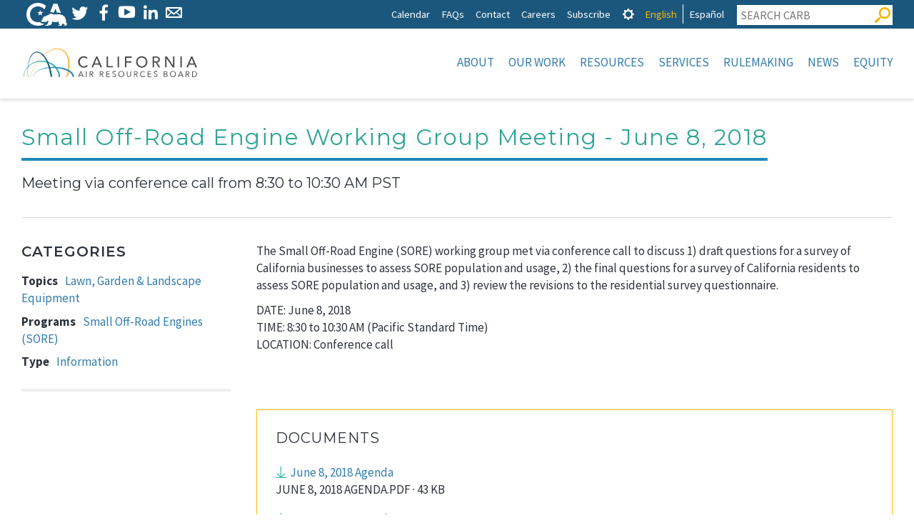

--- FILE ---
content_type: text/javascript
request_url: https://ww2.arb.ca.gov/sites/default/files/js/js_XYGf4dU13n7Xx0MZoXnw2fy2n2Q7tBjz63u4C_IETNc.js
body_size: 101239
content:
// Original JS from http://beta.template.webtools.ca.gov/
// If updating, search for 'ARB CHANGE' to see custom edits.
/* ========================================================================
 * Bootstrap: alert.js v3.3.5
 * http://getbootstrap.com/javascript/#alerts
 * ========================================================================
 * Copyright 2011-2015 Twitter, Inc.
 * Licensed under MIT (https://github.com/twbs/bootstrap/blob/master/LICENSE)
 * ======================================================================== */

(function ($) { // ARB CHANGE: added jQuery wrapper. Corey Lafferty 5/12/17
+function ($) {
  'use strict';

  // ALERT CLASS DEFINITION
  // ======================

  var dismiss = '[data-dismiss="alert"]'
  var Alert   = function (el) {
    $(el).on('click', dismiss, this.close)
  }

  Alert.VERSION = '3.3.5'

  Alert.TRANSITION_DURATION = 150

  Alert.prototype.close = function (e) {
    var $this    = $(this)
    var selector = $this.attr('data-target')

    if (!selector) {
      selector = $this.attr('href')
      selector = selector && selector.replace(/.*(?=#[^\s]*$)/, '') // strip for ie7
    }

    var $parent = $(selector)

    if (e) e.preventDefault()

    if (!$parent.length) {
      $parent = $this.closest('.alert')
    }

    $parent.trigger(e = $.Event('close.bs.alert'))

    if (e.isDefaultPrevented()) return

    $parent.removeClass('in')

    function removeElement() {
      // detach from parent, fire event then clean up data
      $parent.detach().trigger('closed.bs.alert').remove()
    }

    $.support.transition && $parent.hasClass('fade') ?
      $parent
        .one('bsTransitionEnd', removeElement)
        .emulateTransitionEnd(Alert.TRANSITION_DURATION) :
      removeElement()
  }


  // ALERT PLUGIN DEFINITION
  // =======================

  function Plugin(option) {
    return this.each(function () {
      var $this = $(this)
      var data  = $this.data('bs.alert')

      if (!data) $this.data('bs.alert', (data = new Alert(this)))
      if (typeof option == 'string') data[option].call($this)
    })
  }

  var old = $.fn.alert

  $.fn.alert             = Plugin
  $.fn.alert.Constructor = Alert


  // ALERT NO CONFLICT
  // =================

  $.fn.alert.noConflict = function () {
    $.fn.alert = old
    return this
  }


  // ALERT DATA-API
  // ==============

  $(document).on('click.bs.alert.data-api', dismiss, Alert.prototype.close)

}(jQuery);

/* ========================================================================
 * Bootstrap: button.js v3.3.5
 * http://getbootstrap.com/javascript/#buttons
 * ========================================================================
 * Copyright 2011-2015 Twitter, Inc.
 * Licensed under MIT (https://github.com/twbs/bootstrap/blob/master/LICENSE)
 * ======================================================================== */


+function ($) {
  'use strict';

  // BUTTON PUBLIC CLASS DEFINITION
  // ==============================

  var Button = function (element, options) {
    this.$element  = $(element)
    this.options   = $.extend({}, Button.DEFAULTS, options)
    this.isLoading = false
  }

  Button.VERSION  = '3.3.5'

  Button.DEFAULTS = {
    loadingText: 'loading...'
  }

  Button.prototype.setState = function (state) {
    var d    = 'disabled'
    var $el  = this.$element
    var val  = $el.is('input') ? 'val' : 'html'
    var data = $el.data()

    state += 'Text'

    if (data.resetText == null) $el.data('resetText', $el[val]())

    // push to event loop to allow forms to submit
    setTimeout($.proxy(function () {
      $el[val](data[state] == null ? this.options[state] : data[state])

      if (state == 'loadingText') {
        this.isLoading = true
        $el.addClass(d).attr(d, d)
      } else if (this.isLoading) {
        this.isLoading = false
        $el.removeClass(d).removeAttr(d)
      }
    }, this), 0)
  }

  Button.prototype.toggle = function () {
    var changed = true
    var $parent = this.$element.closest('[data-toggle="buttons"]')

    if ($parent.length) {
      var $input = this.$element.find('input')
      if ($input.prop('type') == 'radio') {
        if ($input.prop('checked')) changed = false
        $parent.find('.active').removeClass('active')
        this.$element.addClass('active')
      } else if ($input.prop('type') == 'checkbox') {
        if (($input.prop('checked')) !== this.$element.hasClass('active')) changed = false
        this.$element.toggleClass('active')
      }
      $input.prop('checked', this.$element.hasClass('active'))
      if (changed) $input.trigger('change')
    } else {
      this.$element.attr('aria-pressed', !this.$element.hasClass('active'))
      this.$element.toggleClass('active')
    }
  }


  // BUTTON PLUGIN DEFINITION
  // ========================

  function Plugin(option) {
    return this.each(function () {
      var $this   = $(this)
      var data    = $this.data('bs.button')
      var options = typeof option == 'object' && option

      if (!data) $this.data('bs.button', (data = new Button(this, options)))

      if (option == 'toggle') data.toggle()
      else if (option) data.setState(option)
    })
  }

  var old = $.fn.button

  $.fn.button             = Plugin
  $.fn.button.Constructor = Button


  // BUTTON NO CONFLICT
  // ==================

  $.fn.button.noConflict = function () {
    $.fn.button = old
    return this
  }


  // BUTTON DATA-API
  // ===============

  $(document)
    .on('click.bs.button.data-api', '[data-toggle^="button"]', function (e) {
      var $btn = $(e.target)
      if (!$btn.hasClass('btn')) $btn = $btn.closest('.btn')
      Plugin.call($btn, 'toggle')
      if (!($(e.target).is('input[type="radio"]') || $(e.target).is('input[type="checkbox"]'))) e.preventDefault()
    })
    .on('focus.bs.button.data-api blur.bs.button.data-api', '[data-toggle^="button"]', function (e) {
      $(e.target).closest('.btn').toggleClass('focus', /^focus(in)?$/.test(e.type))
    })

}(jQuery);

/* ========================================================================
 * Bootstrap: collapse.js v3.3.5
 * http://getbootstrap.com/javascript/#collapse
 * ========================================================================
 * Copyright 2011-2015 Twitter, Inc.
 * Licensed under MIT (https://github.com/twbs/bootstrap/blob/master/LICENSE)
 * ======================================================================== */


+function ($) {
  'use strict';

  // COLLAPSE PUBLIC CLASS DEFINITION
  // ================================

  var Collapse = function (element, options) {
    this.$element      = $(element)
    this.options       = $.extend({}, Collapse.DEFAULTS, options)
    this.$trigger      = $('[data-toggle="collapse"][href="#' + element.id + '"],' +
                           '[data-toggle="collapse"][data-target="#' + element.id + '"]')
    this.transitioning = null

    if (this.options.parent) {
      this.$parent = this.getParent()
    } else {
      this.addAriaAndCollapsedClass(this.$element, this.$trigger)
    }

    if (this.options.toggle) this.toggle()
  }

  Collapse.VERSION  = '3.3.5'

  Collapse.TRANSITION_DURATION = 350

  Collapse.DEFAULTS = {
    toggle: true
  }

  Collapse.prototype.dimension = function () {
    var hasWidth = this.$element.hasClass('width')
    return hasWidth ? 'width' : 'height'
  }

  Collapse.prototype.show = function () {
    if (this.transitioning || this.$element.hasClass('in')) return

    var activesData
    var actives = this.$parent && this.$parent.children('.panel').children('.in, .collapsing')

    if (actives && actives.length) {
      activesData = actives.data('bs.collapse')
      if (activesData && activesData.transitioning) return
    }

    var startEvent = $.Event('show.bs.collapse')
    this.$element.trigger(startEvent)
    if (startEvent.isDefaultPrevented()) return

    if (actives && actives.length) {
      Plugin.call(actives, 'hide')
      activesData || actives.data('bs.collapse', null)
    }

    var dimension = this.dimension()

    this.$element
      .removeClass('collapse')
      .addClass('collapsing')[dimension](0)
      .attr('aria-expanded', true)

    this.$trigger
      .removeClass('collapsed')
      .attr('aria-expanded', true)

    this.transitioning = 1

    var complete = function () {
      this.$element
        .removeClass('collapsing')
        .addClass('collapse in')[dimension]('')
      this.transitioning = 0
      this.$element
        .trigger('shown.bs.collapse')
    }

    if (!$.support.transition) return complete.call(this)

    var scrollSize = $.camelCase(['scroll', dimension].join('-'))

    this.$element
      .one('bsTransitionEnd', $.proxy(complete, this))
      .emulateTransitionEnd(Collapse.TRANSITION_DURATION)[dimension](this.$element[0][scrollSize])
  }

  Collapse.prototype.hide = function () {
    if (this.transitioning || !this.$element.hasClass('in')) return

    var startEvent = $.Event('hide.bs.collapse')
    this.$element.trigger(startEvent)
    if (startEvent.isDefaultPrevented()) return

    var dimension = this.dimension()

    this.$element[dimension](this.$element[dimension]())[0].offsetHeight

    this.$element
      .addClass('collapsing')
      .removeClass('collapse in')
      .attr('aria-expanded', false)

    this.$trigger
      .addClass('collapsed')
      .attr('aria-expanded', false)

    this.transitioning = 1

    var complete = function () {
      this.transitioning = 0
      this.$element
        .removeClass('collapsing')
        .addClass('collapse')
        .trigger('hidden.bs.collapse')
    }

    if (!$.support.transition) return complete.call(this)

    this.$element
      [dimension](0)
      .one('bsTransitionEnd', $.proxy(complete, this))
      .emulateTransitionEnd(Collapse.TRANSITION_DURATION)
  }

  Collapse.prototype.toggle = function () {
    this[this.$element.hasClass('in') ? 'hide' : 'show']()
  }

  Collapse.prototype.getParent = function () {
    return $(this.options.parent)
      .find('[data-toggle="collapse"][data-parent="' + this.options.parent + '"]')
      .each($.proxy(function (i, element) {
        var $element = $(element)
        this.addAriaAndCollapsedClass(getTargetFromTrigger($element), $element)
      }, this))
      .end()
  }

  Collapse.prototype.addAriaAndCollapsedClass = function ($element, $trigger) {
    var isOpen = $element.hasClass('in')

    $element.attr('aria-expanded', isOpen)
    $trigger
      .toggleClass('collapsed', !isOpen)
      .attr('aria-expanded', isOpen)
  }

  function getTargetFromTrigger($trigger) {
    var href
    var target = $trigger.attr('data-target')
      || (href = $trigger.attr('href')) && href.replace(/.*(?=#[^\s]+$)/, '') // strip for ie7

    return $(target)
  }


  // COLLAPSE PLUGIN DEFINITION
  // ==========================

  function Plugin(option) {
    return this.each(function () {
      var $this   = $(this)
      var data    = $this.data('bs.collapse')
      var options = $.extend({}, Collapse.DEFAULTS, $this.data(), typeof option == 'object' && option)

      if (!data && options.toggle && /show|hide/.test(option)) options.toggle = false
      if (!data) $this.data('bs.collapse', (data = new Collapse(this, options)))
      if (typeof option == 'string') data[option]()
    })
  }

  var old = $.fn.collapse

  $.fn.collapse             = Plugin
  $.fn.collapse.Constructor = Collapse


  // COLLAPSE NO CONFLICT
  // ====================

  $.fn.collapse.noConflict = function () {
    $.fn.collapse = old
    return this
  }


  // COLLAPSE DATA-API
  // =================

  $(document).on('click.bs.collapse.data-api', '[data-toggle="collapse"]', function (e) {
    var $this   = $(this)

    if (!$this.attr('data-target')) e.preventDefault()

    var $target = getTargetFromTrigger($this)
    var data    = $target.data('bs.collapse')
    var option  = data ? 'toggle' : $this.data()

    Plugin.call($target, option)
  })

}(jQuery);

/* ========================================================================
 * Bootstrap: dropdown.js v3.3.5
 * http://getbootstrap.com/javascript/#dropdowns
 * ========================================================================
 * Copyright 2011-2015 Twitter, Inc.
 * Licensed under MIT (https://github.com/twbs/bootstrap/blob/master/LICENSE)
 * ======================================================================== */


+function ($) {
  'use strict';

  // DROPDOWN CLASS DEFINITION
  // =========================

  var backdrop = '.dropdown-backdrop'
  var toggle   = '[data-toggle="dropdown"]'
  var Dropdown = function (element) {
    $(element).on('click.bs.dropdown', this.toggle)
  }

  Dropdown.VERSION = '3.3.5'

  function getParent($this) {
    var selector = $this.attr('data-target')

    if (!selector) {
      selector = $this.attr('href')
      selector = selector && /#[A-Za-z]/.test(selector) && selector.replace(/.*(?=#[^\s]*$)/, '') // strip for ie7
    }

    var $parent = selector && $(selector)

    return $parent && $parent.length ? $parent : $this.parent()
  }

  function clearMenus(e) {
    if (e && e.which === 3) return
    $(backdrop).remove()
    $(toggle).each(function () {
      var $this         = $(this)
      var $parent       = getParent($this)
      var relatedTarget = { relatedTarget: this }

      if (!$parent.hasClass('open')) return

      if (e && e.type == 'click' && /input|textarea/i.test(e.target.tagName) && $.contains($parent[0], e.target)) return

      $parent.trigger(e = $.Event('hide.bs.dropdown', relatedTarget))

      if (e.isDefaultPrevented()) return

      $this.attr('aria-expanded', 'false')
      $parent.removeClass('open').trigger('hidden.bs.dropdown', relatedTarget)
    })
  }

  Dropdown.prototype.toggle = function (e) {
    var $this = $(this)

    if ($this.is('.disabled, :disabled')) return

    var $parent  = getParent($this)
    var isActive = $parent.hasClass('open')

    clearMenus()

    if (!isActive) {
      if ('ontouchstart' in document.documentElement && !$parent.closest('.navbar-nav').length) {
        // if mobile we use a backdrop because click events don't delegate
        $(document.createElement('div'))
          .addClass('dropdown-backdrop')
          .insertAfter($(this))
          .on('click', clearMenus)
      }

      var relatedTarget = { relatedTarget: this }
      $parent.trigger(e = $.Event('show.bs.dropdown', relatedTarget))

      if (e.isDefaultPrevented()) return

      $this
        .trigger('focus')
        .attr('aria-expanded', 'true')

      $parent
        .toggleClass('open')
        .trigger('shown.bs.dropdown', relatedTarget)
    }

    return false
  }

  Dropdown.prototype.keydown = function (e) {
    if (!/(38|40|27|32)/.test(e.which) || /input|textarea/i.test(e.target.tagName)) return

    var $this = $(this)

    e.preventDefault()
    e.stopPropagation()

    if ($this.is('.disabled, :disabled')) return

    var $parent  = getParent($this)
    var isActive = $parent.hasClass('open')

    if (!isActive && e.which != 27 || isActive && e.which == 27) {
      if (e.which == 27) $parent.find(toggle).trigger('focus')
      return $this.trigger('click')
    }

    var desc = ' li:not(.disabled):visible a'
    var $items = $parent.find('.dropdown-menu' + desc)

    if (!$items.length) return

    var index = $items.index(e.target)

    if (e.which == 38 && index > 0)                 index--         // up
    if (e.which == 40 && index < $items.length - 1) index++         // down
    if (!~index)                                    index = 0

    $items.eq(index).trigger('focus')
  }


  // DROPDOWN PLUGIN DEFINITION
  // ==========================

  function Plugin(option) {
    return this.each(function () {
      var $this = $(this)
      var data  = $this.data('bs.dropdown')

      if (!data) $this.data('bs.dropdown', (data = new Dropdown(this)))
      if (typeof option == 'string') data[option].call($this)
    })
  }

  var old = $.fn.dropdown

  $.fn.dropdown             = Plugin
  $.fn.dropdown.Constructor = Dropdown


  // DROPDOWN NO CONFLICT
  // ====================

  $.fn.dropdown.noConflict = function () {
    $.fn.dropdown = old
    return this
  }


  // APPLY TO STANDARD DROPDOWN ELEMENTS
  // ===================================

  $(document)
    .on('click.bs.dropdown.data-api', clearMenus)
    .on('click.bs.dropdown.data-api', '.dropdown form', function (e) { e.stopPropagation() })
    .on('click.bs.dropdown.data-api', toggle, Dropdown.prototype.toggle)
    .on('keydown.bs.dropdown.data-api', toggle, Dropdown.prototype.keydown)
    .on('keydown.bs.dropdown.data-api', '.dropdown-menu', Dropdown.prototype.keydown)

}(jQuery);

/* ========================================================================
 * Bootstrap: modal.js v3.3.5
 * http://getbootstrap.com/javascript/#modals
 * ========================================================================
 * Copyright 2011-2015 Twitter, Inc.
 * Licensed under MIT (https://github.com/twbs/bootstrap/blob/master/LICENSE)
 * ======================================================================== */


+function ($) {
  'use strict';

  // MODAL CLASS DEFINITION
  // ======================

  var Modal = function (element, options) {
    this.options             = options
    this.$body               = $(document.body)
    this.$element            = $(element)
    this.$dialog             = this.$element.find('.modal-dialog')
    this.$backdrop           = null
    this.isShown             = null
    this.originalBodyPad     = null
    this.scrollbarWidth      = 0
    this.ignoreBackdropClick = false

    if (this.options.remote) {
      this.$element
        .find('.modal-content')
        .load(this.options.remote, $.proxy(function () {
          this.$element.trigger('loaded.bs.modal')
        }, this))
    }
  }

  Modal.VERSION  = '3.3.5'

  Modal.TRANSITION_DURATION = 300
  Modal.BACKDROP_TRANSITION_DURATION = 150

  Modal.DEFAULTS = {
    backdrop: true,
    keyboard: true,
    show: true
  }

  Modal.prototype.toggle = function (_relatedTarget) {
    return this.isShown ? this.hide() : this.show(_relatedTarget)
  }

  Modal.prototype.show = function (_relatedTarget) {
    var that = this
    var e    = $.Event('show.bs.modal', { relatedTarget: _relatedTarget })

    this.$element.trigger(e)

    if (this.isShown || e.isDefaultPrevented()) return

    this.isShown = true

    this.checkScrollbar()
    this.setScrollbar()
    this.$body.addClass('modal-open')

    this.escape()
    this.resize()

    this.$element.on('click.dismiss.bs.modal', '[data-dismiss="modal"]', $.proxy(this.hide, this))

    this.$dialog.on('mousedown.dismiss.bs.modal', function () {
      that.$element.one('mouseup.dismiss.bs.modal', function (e) {
        if ($(e.target).is(that.$element)) that.ignoreBackdropClick = true
      })
    })

    this.backdrop(function () {
      var transition = $.support.transition && that.$element.hasClass('fade')

      if (!that.$element.parent().length) {
        that.$element.appendTo(that.$body) // don't move modals dom position
      }

      that.$element
        .show()
        .scrollTop(0)

      that.adjustDialog()

      if (transition) {
        that.$element[0].offsetWidth // force reflow
      }

      that.$element.addClass('in')

      that.enforceFocus()

      var e = $.Event('shown.bs.modal', { relatedTarget: _relatedTarget })

      transition ?
        that.$dialog // wait for modal to slide in
          .one('bsTransitionEnd', function () {
            that.$element.trigger('focus').trigger(e)
          })
          .emulateTransitionEnd(Modal.TRANSITION_DURATION) :
        that.$element.trigger('focus').trigger(e)
    })
  }

  Modal.prototype.hide = function (e) {
    if (e) e.preventDefault()

    e = $.Event('hide.bs.modal')

    this.$element.trigger(e)

    if (!this.isShown || e.isDefaultPrevented()) return

    this.isShown = false

    this.escape()
    this.resize()

    $(document).off('focusin.bs.modal')

    this.$element
      .removeClass('in')
      .off('click.dismiss.bs.modal')
      .off('mouseup.dismiss.bs.modal')

    this.$dialog.off('mousedown.dismiss.bs.modal')

    $.support.transition && this.$element.hasClass('fade') ?
      this.$element
        .one('bsTransitionEnd', $.proxy(this.hideModal, this))
        .emulateTransitionEnd(Modal.TRANSITION_DURATION) :
      this.hideModal()
  }

  Modal.prototype.enforceFocus = function () {
    $(document)
      .off('focusin.bs.modal') // guard against infinite focus loop
      .on('focusin.bs.modal', $.proxy(function (e) {
        if (this.$element[0] !== e.target && !this.$element.has(e.target).length) {
          this.$element.trigger('focus')
        }
      }, this))
  }

  Modal.prototype.escape = function () {
    if (this.isShown && this.options.keyboard) {
      this.$element.on('keydown.dismiss.bs.modal', $.proxy(function (e) {
        e.which == 27 && this.hide()
      }, this))
    } else if (!this.isShown) {
      this.$element.off('keydown.dismiss.bs.modal')
    }
  }

  Modal.prototype.resize = function () {
    if (this.isShown) {
      $(window).on('resize.bs.modal', $.proxy(this.handleUpdate, this))
    } else {
      $(window).off('resize.bs.modal')
    }
  }

  Modal.prototype.hideModal = function () {
    var that = this
    this.$element.hide()
    this.backdrop(function () {
      that.$body.removeClass('modal-open')
      that.resetAdjustments()
      that.resetScrollbar()
      that.$element.trigger('hidden.bs.modal')
    })
  }

  Modal.prototype.removeBackdrop = function () {
    this.$backdrop && this.$backdrop.remove()
    this.$backdrop = null
  }

  Modal.prototype.backdrop = function (callback) {
    var that = this
    var animate = this.$element.hasClass('fade') ? 'fade' : ''

    if (this.isShown && this.options.backdrop) {
      var doAnimate = $.support.transition && animate

      this.$backdrop = $(document.createElement('div'))
        .addClass('modal-backdrop ' + animate)
        .appendTo(this.$body)

      this.$element.on('click.dismiss.bs.modal', $.proxy(function (e) {
        if (this.ignoreBackdropClick) {
          this.ignoreBackdropClick = false
          return
        }
        if (e.target !== e.currentTarget) return
        this.options.backdrop == 'static'
          ? this.$element[0].focus()
          : this.hide()
      }, this))

      if (doAnimate) this.$backdrop[0].offsetWidth // force reflow

      this.$backdrop.addClass('in')

      if (!callback) return

      doAnimate ?
        this.$backdrop
          .one('bsTransitionEnd', callback)
          .emulateTransitionEnd(Modal.BACKDROP_TRANSITION_DURATION) :
        callback()

    } else if (!this.isShown && this.$backdrop) {
      this.$backdrop.removeClass('in')

      var callbackRemove = function () {
        that.removeBackdrop()
        callback && callback()
      }
      $.support.transition && this.$element.hasClass('fade') ?
        this.$backdrop
          .one('bsTransitionEnd', callbackRemove)
          .emulateTransitionEnd(Modal.BACKDROP_TRANSITION_DURATION) :
        callbackRemove()

    } else if (callback) {
      callback()
    }
  }

  // these following methods are used to handle overflowing modals

  Modal.prototype.handleUpdate = function () {
    this.adjustDialog()
  }

  Modal.prototype.adjustDialog = function () {
    var modalIsOverflowing = this.$element[0].scrollHeight > document.documentElement.clientHeight

    this.$element.css({
      paddingLeft:  !this.bodyIsOverflowing && modalIsOverflowing ? this.scrollbarWidth : '',
      paddingRight: this.bodyIsOverflowing && !modalIsOverflowing ? this.scrollbarWidth : ''
    })
  }

  Modal.prototype.resetAdjustments = function () {
    this.$element.css({
      paddingLeft: '',
      paddingRight: ''
    })
  }

  Modal.prototype.checkScrollbar = function () {
    var fullWindowWidth = window.innerWidth
    if (!fullWindowWidth) { // workaround for missing window.innerWidth in IE8
      var documentElementRect = document.documentElement.getBoundingClientRect()
      fullWindowWidth = documentElementRect.right - Math.abs(documentElementRect.left)
    }
    this.bodyIsOverflowing = document.body.clientWidth < fullWindowWidth
    this.scrollbarWidth = this.measureScrollbar()
  }

  Modal.prototype.setScrollbar = function () {
    var bodyPad = parseInt((this.$body.css('padding-right') || 0), 10)
    this.originalBodyPad = document.body.style.paddingRight || ''
    if (this.bodyIsOverflowing) this.$body.css('padding-right', bodyPad + this.scrollbarWidth)
  }

  Modal.prototype.resetScrollbar = function () {
    this.$body.css('padding-right', this.originalBodyPad)
  }

  Modal.prototype.measureScrollbar = function () { // thx walsh
    var scrollDiv = document.createElement('div')
    scrollDiv.className = 'modal-scrollbar-measure'
    this.$body.append(scrollDiv)
    var scrollbarWidth = scrollDiv.offsetWidth - scrollDiv.clientWidth
    this.$body[0].removeChild(scrollDiv)
    return scrollbarWidth
  }


  // MODAL PLUGIN DEFINITION
  // =======================

  function Plugin(option, _relatedTarget) {
    return this.each(function () {
      var $this   = $(this)
      var data    = $this.data('bs.modal')
      var options = $.extend({}, Modal.DEFAULTS, $this.data(), typeof option == 'object' && option)

      if (!data) $this.data('bs.modal', (data = new Modal(this, options)))
      if (typeof option == 'string') data[option](_relatedTarget)
      else if (options.show) data.show(_relatedTarget)
    })
  }

  var old = $.fn.modal

  $.fn.modal             = Plugin
  $.fn.modal.Constructor = Modal


  // MODAL NO CONFLICT
  // =================

  $.fn.modal.noConflict = function () {
    $.fn.modal = old
    return this
  }


  // MODAL DATA-API
  // ==============

  $(document).on('click.bs.modal.data-api', '[data-toggle="modal"]', function (e) {
    var $this   = $(this)
    var href    = $this.attr('href')
    var $target = $($this.attr('data-target') || (href && href.replace(/.*(?=#[^\s]+$)/, ''))) // strip for ie7
    var option  = $target.data('bs.modal') ? 'toggle' : $.extend({ remote: !/#/.test(href) && href }, $target.data(), $this.data())

    if ($this.is('a')) e.preventDefault()

    $target.one('show.bs.modal', function (showEvent) {
      if (showEvent.isDefaultPrevented()) return // only register focus restorer if modal will actually get shown
      $target.one('hidden.bs.modal', function () {
        $this.is(':visible') && $this.trigger('focus')
      })
    })
    Plugin.call($target, option, this)
  })

}(jQuery);

/* ========================================================================
 * Bootstrap: tab.js v3.3.5
 * http://getbootstrap.com/javascript/#tabs
 * ========================================================================
 * Copyright 2011-2015 Twitter, Inc.
 * Licensed under MIT (https://github.com/twbs/bootstrap/blob/master/LICENSE)
 * ======================================================================== */


+function ($) {
  'use strict';

  // TAB CLASS DEFINITION
  // ====================

  var Tab = function (element) {
    // jscs:disable requireDollarBeforejQueryAssignment
    this.element = $(element)
    // jscs:enable requireDollarBeforejQueryAssignment
  }

  Tab.VERSION = '3.3.5'

  Tab.TRANSITION_DURATION = 150

  Tab.prototype.show = function () {
    var $this    = this.element
    var $ul      = $this.closest('ul:not(.dropdown-menu)')
    var selector = $this.data('target')

    if (!selector) {
      selector = $this.attr('href')
      selector = selector && selector.replace(/.*(?=#[^\s]*$)/, '') // strip for ie7
    }

    if ($this.parent('li').hasClass('active')) return

    var $previous = $ul.find('.active:last a')
    var hideEvent = $.Event('hide.bs.tab', {
      relatedTarget: $this[0]
    })
    var showEvent = $.Event('show.bs.tab', {
      relatedTarget: $previous[0]
    })

    $previous.trigger(hideEvent)
    $this.trigger(showEvent)

    if (showEvent.isDefaultPrevented() || hideEvent.isDefaultPrevented()) return

    var $target = $(selector)

    this.activate($this.closest('li'), $ul)
    this.activate($target, $target.parent(), function () {
      $previous.trigger({
        type: 'hidden.bs.tab',
        relatedTarget: $this[0]
      })
      $this.trigger({
        type: 'shown.bs.tab',
        relatedTarget: $previous[0]
      })
    })
  }

  Tab.prototype.activate = function (element, container, callback) {
    var $active    = container.find('> .active')
    var transition = callback
      && $.support.transition
      && ($active.length && $active.hasClass('fade') || !!container.find('> .fade').length)

    function next() {
      $active
        .removeClass('active')
        .find('> .dropdown-menu > .active')
          .removeClass('active')
        .end()
        .find('[data-toggle="tab"]')
          .attr('aria-expanded', false)

      element
        .addClass('active')
        .find('[data-toggle="tab"]')
          .attr('aria-expanded', true)

      if (transition) {
        element[0].offsetWidth // reflow for transition
        element.addClass('in')
      } else {
        element.removeClass('fade')
      }

      if (element.parent('.dropdown-menu').length) {
        element
          .closest('li.dropdown')
            .addClass('active')
          .end()
          .find('[data-toggle="tab"]')
            .attr('aria-expanded', true)
      }

      callback && callback()
    }

    $active.length && transition ?
      $active
        .one('bsTransitionEnd', next)
        .emulateTransitionEnd(Tab.TRANSITION_DURATION) :
      next()

    $active.removeClass('in')
  }


  // TAB PLUGIN DEFINITION
  // =====================

  function Plugin(option) {
    return this.each(function () {
      var $this = $(this)
      var data  = $this.data('bs.tab')

      if (!data) $this.data('bs.tab', (data = new Tab(this)))
      if (typeof option == 'string') data[option]()
    })
  }

  var old = $.fn.tab

  $.fn.tab             = Plugin
  $.fn.tab.Constructor = Tab


  // TAB NO CONFLICT
  // ===============

  $.fn.tab.noConflict = function () {
    $.fn.tab = old
    return this
  }


  // TAB DATA-API
  // ============

  var clickHandler = function (e) {
    e.preventDefault()
    Plugin.call($(this), 'show')
  }

  $(document)
    .on('click.bs.tab.data-api', '[data-toggle="tab"]', clickHandler)
    .on('click.bs.tab.data-api', '[data-toggle="pill"]', clickHandler)

}(jQuery);

/* ========================================================================
 * Bootstrap: transition.js v3.3.5
 * http://getbootstrap.com/javascript/#transitions
 * ========================================================================
 * Copyright 2011-2015 Twitter, Inc.
 * Licensed under MIT (https://github.com/twbs/bootstrap/blob/master/LICENSE)
 * ======================================================================== */


+function ($) {
  'use strict';

  // CSS TRANSITION SUPPORT (Shoutout: http://www.modernizr.com/)
  // ============================================================

  function transitionEnd() {
    var el = document.createElement('bootstrap')

    var transEndEventNames = {
      WebkitTransition : 'webkitTransitionEnd',
      MozTransition    : 'transitionend',
      OTransition      : 'oTransitionEnd otransitionend',
      transition       : 'transitionend'
    }

    for (var name in transEndEventNames) {
      if (el.style[name] !== undefined) {
        return { end: transEndEventNames[name] }
      }
    }

    return false // explicit for ie8 (  ._.)
  }

  // http://blog.alexmaccaw.com/css-transitions
  $.fn.emulateTransitionEnd = function (duration) {
    var called = false
    var $el = this
    $(this).one('bsTransitionEnd', function () { called = true })
    var callback = function () { if (!called) $($el).trigger($.support.transition.end) }
    setTimeout(callback, duration)
    return this
  }

  $(function () {
    $.support.transition = transitionEnd()

    if (!$.support.transition) return

    $.event.special.bsTransitionEnd = {
      bindType: $.support.transition.end,
      delegateType: $.support.transition.end,
      handle: function (e) {
        if ($(e.target).is(this)) return e.handleObj.handler.apply(this, arguments)
      }
    }
  })

}(jQuery);

/* ========================================================================
 * Bootstrap: tooltip.js v3.3.5
 * http://getbootstrap.com/javascript/#tooltip
 * Inspired by the original jQuery.tipsy by Jason Frame
 * ========================================================================
 * Copyright 2011-2015 Twitter, Inc.
 * Licensed under MIT (https://github.com/twbs/bootstrap/blob/master/LICENSE)
 * ======================================================================== */


+function ($) {
  'use strict';

  // TOOLTIP PUBLIC CLASS DEFINITION
  // ===============================

  var Tooltip = function (element, options) {
    this.type       = null
    this.options    = null
    this.enabled    = null
    this.timeout    = null
    this.hoverState = null
    this.$element   = null
    this.inState    = null

    this.init('tooltip', element, options)
  }

  Tooltip.VERSION  = '3.3.5'

  Tooltip.TRANSITION_DURATION = 150

  Tooltip.DEFAULTS = {
    animation: true,
    placement: 'top',
    selector: false,
    template: '<div class="tooltip" role="tooltip"><div class="tooltip-arrow"></div><div class="tooltip-inner"></div></div>',
    trigger: 'hover focus',
    title: '',
    delay: 0,
    html: false,
    container: false,
    viewport: {
      selector: 'body',
      padding: 0
    }
  }

  Tooltip.prototype.init = function (type, element, options) {
    this.enabled   = true
    this.type      = type
    this.$element  = $(element)
    this.options   = this.getOptions(options)
    this.$viewport = this.options.viewport && $($.isFunction(this.options.viewport) ? this.options.viewport.call(this, this.$element) : (this.options.viewport.selector || this.options.viewport))
    this.inState   = { click: false, hover: false, focus: false }

    if (this.$element[0] instanceof document.constructor && !this.options.selector) {
      throw new Error('`selector` option must be specified when initializing ' + this.type + ' on the window.document object!')
    }

    var triggers = this.options.trigger.split(' ')

    for (var i = triggers.length; i--;) {
      var trigger = triggers[i]

      if (trigger == 'click') {
        this.$element.on('click.' + this.type, this.options.selector, $.proxy(this.toggle, this))
      } else if (trigger != 'manual') {
        var eventIn  = trigger == 'hover' ? 'mouseenter' : 'focusin'
        var eventOut = trigger == 'hover' ? 'mouseleave' : 'focusout'

        this.$element.on(eventIn  + '.' + this.type, this.options.selector, $.proxy(this.enter, this))
        this.$element.on(eventOut + '.' + this.type, this.options.selector, $.proxy(this.leave, this))
      }
    }

    this.options.selector ?
      (this._options = $.extend({}, this.options, { trigger: 'manual', selector: '' })) :
      this.fixTitle()
  }

  Tooltip.prototype.getDefaults = function () {
    return Tooltip.DEFAULTS
  }

  Tooltip.prototype.getOptions = function (options) {
    options = $.extend({}, this.getDefaults(), this.$element.data(), options)

    if (options.delay && typeof options.delay == 'number') {
      options.delay = {
        show: options.delay,
        hide: options.delay
      }
    }

    return options
  }

  Tooltip.prototype.getDelegateOptions = function () {
    var options  = {}
    var defaults = this.getDefaults()

    this._options && $.each(this._options, function (key, value) {
      if (defaults[key] != value) options[key] = value
    })

    return options
  }

  Tooltip.prototype.enter = function (obj) {
    var self = obj instanceof this.constructor ?
      obj : $(obj.currentTarget).data('bs.' + this.type)

    if (!self) {
      self = new this.constructor(obj.currentTarget, this.getDelegateOptions())
      $(obj.currentTarget).data('bs.' + this.type, self)
    }

    if (obj instanceof $.Event) {
      self.inState[obj.type == 'focusin' ? 'focus' : 'hover'] = true
    }

    if (self.tip().hasClass('in') || self.hoverState == 'in') {
      self.hoverState = 'in'
      return
    }

    clearTimeout(self.timeout)

    self.hoverState = 'in'

    if (!self.options.delay || !self.options.delay.show) return self.show()

    self.timeout = setTimeout(function () {
      if (self.hoverState == 'in') self.show()
    }, self.options.delay.show)
  }

  Tooltip.prototype.isInStateTrue = function () {
    for (var key in this.inState) {
      if (this.inState[key]) return true
    }

    return false
  }

  Tooltip.prototype.leave = function (obj) {
    var self = obj instanceof this.constructor ?
      obj : $(obj.currentTarget).data('bs.' + this.type)

    if (!self) {
      self = new this.constructor(obj.currentTarget, this.getDelegateOptions())
      $(obj.currentTarget).data('bs.' + this.type, self)
    }

    if (obj instanceof $.Event) {
      self.inState[obj.type == 'focusout' ? 'focus' : 'hover'] = false
    }

    if (self.isInStateTrue()) return

    clearTimeout(self.timeout)

    self.hoverState = 'out'

    if (!self.options.delay || !self.options.delay.hide) return self.hide()

    self.timeout = setTimeout(function () {
      if (self.hoverState == 'out') self.hide()
    }, self.options.delay.hide)
  }

  Tooltip.prototype.show = function () {
    var e = $.Event('show.bs.' + this.type)

    if (this.hasContent() && this.enabled) {
      this.$element.trigger(e)

      var inDom = $.contains(this.$element[0].ownerDocument.documentElement, this.$element[0])
      if (e.isDefaultPrevented() || !inDom) return
      var that = this

      var $tip = this.tip()

      var tipId = this.getUID(this.type)

      this.setContent()
      $tip.attr('id', tipId)
      this.$element.attr('aria-describedby', tipId)

      if (this.options.animation) $tip.addClass('fade')

      var placement = typeof this.options.placement == 'function' ?
        this.options.placement.call(this, $tip[0], this.$element[0]) :
        this.options.placement

      var autoToken = /\s?auto?\s?/i
      var autoPlace = autoToken.test(placement)
      if (autoPlace) placement = placement.replace(autoToken, '') || 'top'

      $tip
        .detach()
        .css({ top: 0, left: 0, display: 'block' })
        .addClass(placement)
        .data('bs.' + this.type, this)

      this.options.container ? $tip.appendTo(this.options.container) : $tip.insertAfter(this.$element)
      this.$element.trigger('inserted.bs.' + this.type)

      var pos          = this.getPosition()
      var actualWidth  = $tip[0].offsetWidth
      var actualHeight = $tip[0].offsetHeight

      if (autoPlace) {
        var orgPlacement = placement
        var viewportDim = this.getPosition(this.$viewport)

        placement = placement == 'bottom' && pos.bottom + actualHeight > viewportDim.bottom ? 'top'    :
                    placement == 'top'    && pos.top    - actualHeight < viewportDim.top    ? 'bottom' :
                    placement == 'right'  && pos.right  + actualWidth  > viewportDim.width  ? 'left'   :
                    placement == 'left'   && pos.left   - actualWidth  < viewportDim.left   ? 'right'  :
                    placement

        $tip
          .removeClass(orgPlacement)
          .addClass(placement)
      }

      var calculatedOffset = this.getCalculatedOffset(placement, pos, actualWidth, actualHeight)

      this.applyPlacement(calculatedOffset, placement)

      var complete = function () {
        var prevHoverState = that.hoverState
        that.$element.trigger('shown.bs.' + that.type)
        that.hoverState = null

        if (prevHoverState == 'out') that.leave(that)
      }

      $.support.transition && this.$tip.hasClass('fade') ?
        $tip
          .one('bsTransitionEnd', complete)
          .emulateTransitionEnd(Tooltip.TRANSITION_DURATION) :
        complete()
    }
  }

  Tooltip.prototype.applyPlacement = function (offset, placement) {
    var $tip   = this.tip()
    var width  = $tip[0].offsetWidth
    var height = $tip[0].offsetHeight

    // manually read margins because getBoundingClientRect includes difference
    var marginTop = parseInt($tip.css('margin-top'), 10)
    var marginLeft = parseInt($tip.css('margin-left'), 10)

    // we must check for NaN for ie 8/9
    if (isNaN(marginTop))  marginTop  = 0
    if (isNaN(marginLeft)) marginLeft = 0

    offset.top  += marginTop
    offset.left += marginLeft

    // $.fn.offset doesn't round pixel values
    // so we use setOffset directly with our own function B-0
    $.offset.setOffset($tip[0], $.extend({
      using: function (props) {
        $tip.css({
          top: Math.round(props.top),
          left: Math.round(props.left)
        })
      }
    }, offset), 0)

    $tip.addClass('in')

    // check to see if placing tip in new offset caused the tip to resize itself
    var actualWidth  = $tip[0].offsetWidth
    var actualHeight = $tip[0].offsetHeight

    if (placement == 'top' && actualHeight != height) {
      offset.top = offset.top + height - actualHeight
    }

    var delta = this.getViewportAdjustedDelta(placement, offset, actualWidth, actualHeight)

    if (delta.left) offset.left += delta.left
    else offset.top += delta.top

    var isVertical          = /top|bottom/.test(placement)
    var arrowDelta          = isVertical ? delta.left * 2 - width + actualWidth : delta.top * 2 - height + actualHeight
    var arrowOffsetPosition = isVertical ? 'offsetWidth' : 'offsetHeight'

    $tip.offset(offset)
    this.replaceArrow(arrowDelta, $tip[0][arrowOffsetPosition], isVertical)
  }

  Tooltip.prototype.replaceArrow = function (delta, dimension, isVertical) {
    this.arrow()
      .css(isVertical ? 'left' : 'top', 50 * (1 - delta / dimension) + '%')
      .css(isVertical ? 'top' : 'left', '')
  }

  Tooltip.prototype.setContent = function () {
    var $tip  = this.tip()
    var title = this.getTitle()

    $tip.find('.tooltip-inner')[this.options.html ? 'html' : 'text'](title)
    $tip.removeClass('fade in top bottom left right')
  }

  Tooltip.prototype.hide = function (callback) {
    var that = this
    var $tip = $(this.$tip)
    var e    = $.Event('hide.bs.' + this.type)

    function complete() {
      if (that.hoverState != 'in') $tip.detach()
      that.$element
        .removeAttr('aria-describedby')
        .trigger('hidden.bs.' + that.type)
      callback && callback()
    }

    this.$element.trigger(e)

    if (e.isDefaultPrevented()) return

    $tip.removeClass('in')

    $.support.transition && $tip.hasClass('fade') ?
      $tip
        .one('bsTransitionEnd', complete)
        .emulateTransitionEnd(Tooltip.TRANSITION_DURATION) :
      complete()

    this.hoverState = null

    return this
  }

  Tooltip.prototype.fixTitle = function () {
    var $e = this.$element
    if ($e.attr('title') || typeof $e.attr('data-original-title') != 'string') {
      $e.attr('data-original-title', $e.attr('title') || '').attr('title', '')
    }
  }

  Tooltip.prototype.hasContent = function () {
    return this.getTitle()
  }

  Tooltip.prototype.getPosition = function ($element) {
    $element   = $element || this.$element

    var el     = $element[0]
    var isBody = el.tagName == 'BODY'

    var elRect    = el.getBoundingClientRect()
    if (elRect.width == null) {
      // width and height are missing in IE8, so compute them manually; see https://github.com/twbs/bootstrap/issues/14093
      elRect = $.extend({}, elRect, { width: elRect.right - elRect.left, height: elRect.bottom - elRect.top })
    }
    var elOffset  = isBody ? { top: 0, left: 0 } : $element.offset()
    var scroll    = { scroll: isBody ? document.documentElement.scrollTop || document.body.scrollTop : $element.scrollTop() }
    var outerDims = isBody ? { width: $(window).width(), height: $(window).height() } : null

    return $.extend({}, elRect, scroll, outerDims, elOffset)
  }

  Tooltip.prototype.getCalculatedOffset = function (placement, pos, actualWidth, actualHeight) {
    return placement == 'bottom' ? { top: pos.top + pos.height,   left: pos.left + pos.width / 2 - actualWidth / 2 } :
           placement == 'top'    ? { top: pos.top - actualHeight, left: pos.left + pos.width / 2 - actualWidth / 2 } :
           placement == 'left'   ? { top: pos.top + pos.height / 2 - actualHeight / 2, left: pos.left - actualWidth } :
        /* placement == 'right' */ { top: pos.top + pos.height / 2 - actualHeight / 2, left: pos.left + pos.width }

  }

  Tooltip.prototype.getViewportAdjustedDelta = function (placement, pos, actualWidth, actualHeight) {
    var delta = { top: 0, left: 0 }
    if (!this.$viewport) return delta

    var viewportPadding = this.options.viewport && this.options.viewport.padding || 0
    var viewportDimensions = this.getPosition(this.$viewport)

    if (/right|left/.test(placement)) {
      var topEdgeOffset    = pos.top - viewportPadding - viewportDimensions.scroll
      var bottomEdgeOffset = pos.top + viewportPadding - viewportDimensions.scroll + actualHeight
      if (topEdgeOffset < viewportDimensions.top) { // top overflow
        delta.top = viewportDimensions.top - topEdgeOffset
      } else if (bottomEdgeOffset > viewportDimensions.top + viewportDimensions.height) { // bottom overflow
        delta.top = viewportDimensions.top + viewportDimensions.height - bottomEdgeOffset
      }
    } else {
      var leftEdgeOffset  = pos.left - viewportPadding
      var rightEdgeOffset = pos.left + viewportPadding + actualWidth
      if (leftEdgeOffset < viewportDimensions.left) { // left overflow
        delta.left = viewportDimensions.left - leftEdgeOffset
      } else if (rightEdgeOffset > viewportDimensions.right) { // right overflow
        delta.left = viewportDimensions.left + viewportDimensions.width - rightEdgeOffset
      }
    }

    return delta
  }

  Tooltip.prototype.getTitle = function () {
    var title
    var $e = this.$element
    var o  = this.options

    title = $e.attr('data-original-title')
      || (typeof o.title == 'function' ? o.title.call($e[0]) :  o.title)

    return title
  }

  Tooltip.prototype.getUID = function (prefix) {
    do prefix += ~~(Math.random() * 1000000)
    while (document.getElementById(prefix))
    return prefix
  }

  Tooltip.prototype.tip = function () {
    if (!this.$tip) {
      this.$tip = $(this.options.template)
      if (this.$tip.length != 1) {
        throw new Error(this.type + ' `template` option must consist of exactly 1 top-level element!')
      }
    }
    return this.$tip
  }

  Tooltip.prototype.arrow = function () {
    return (this.$arrow = this.$arrow || this.tip().find('.tooltip-arrow'))
  }

  Tooltip.prototype.enable = function () {
    this.enabled = true
  }

  Tooltip.prototype.disable = function () {
    this.enabled = false
  }

  Tooltip.prototype.toggleEnabled = function () {
    this.enabled = !this.enabled
  }

  Tooltip.prototype.toggle = function (e) {
    var self = this
    if (e) {
      self = $(e.currentTarget).data('bs.' + this.type)
      if (!self) {
        self = new this.constructor(e.currentTarget, this.getDelegateOptions())
        $(e.currentTarget).data('bs.' + this.type, self)
      }
    }

    if (e) {
      self.inState.click = !self.inState.click
      if (self.isInStateTrue()) self.enter(self)
      else self.leave(self)
    } else {
      self.tip().hasClass('in') ? self.leave(self) : self.enter(self)
    }
  }

  Tooltip.prototype.destroy = function () {
    var that = this
    clearTimeout(this.timeout)
    this.hide(function () {
      that.$element.off('.' + that.type).removeData('bs.' + that.type)
      if (that.$tip) {
        that.$tip.detach()
      }
      that.$tip = null
      that.$arrow = null
      that.$viewport = null
    })
  }


  // TOOLTIP PLUGIN DEFINITION
  // =========================

  function Plugin(option) {
    return this.each(function () {
      var $this   = $(this)
      var data    = $this.data('bs.tooltip')
      var options = typeof option == 'object' && option

      if (!data && /destroy|hide/.test(option)) return
      if (!data) $this.data('bs.tooltip', (data = new Tooltip(this, options)))
      if (typeof option == 'string') data[option]()
    })
  }

  var old = $.fn.tooltip

  $.fn.tooltip             = Plugin
  $.fn.tooltip.Constructor = Tooltip


  // TOOLTIP NO CONFLICT
  // ===================

  $.fn.tooltip.noConflict = function () {
    $.fn.tooltip = old
    return this
  }

}(jQuery);


  // GENERAL UTILITY FUNCTIONS
  // ===============================

  var uniqueId = function(prefix) {
      return (prefix || 'ui-id') + '-' + Math.floor((Math.random()*1000)+1)
  }


  var removeMultiValAttributes = function (el, attr, val) {
   var describedby = (el.attr( attr ) || "").split( /\s+/ )
      , index = $.inArray(val, describedby)
   if ( index !== -1 ) {
     describedby.splice( index, 1 )
   }
   describedby = $.trim( describedby.join( " " ) )
   if (describedby ) {
     el.attr( attr, describedby )
   } else {
    el.removeAttr( attr )
   }
  }

  // Collapse Extension
  // ===============================

     var $colltabs =  $('[data-toggle="collapse"]')
      $colltabs.attr({ 'role':'tab', 'aria-selected':'false', 'aria-expanded':'false' })
      $colltabs.each(function( index ) {
        var colltab = $(this)
        , collpanel = (colltab.attr('data-target')) ? $(colltab.attr('data-target')) : $(colltab.attr('href'))
        , parent  = colltab.attr('data-parent')
        , collparent = parent && $(parent)
        , collid = colltab.attr('id') || uniqueId('ui-collapse')

        $(collparent).find('div:not(.collapse,.panel-body), h4').attr('role','presentation')

          colltab.attr('id', collid)
          if(collparent){
            collparent.attr({ 'role' : 'tablist', 'aria-multiselectable' : 'true' })
            if(collpanel.hasClass('in')){
              colltab.attr({ 'aria-controls': colltab.attr('href').substr(1), 'aria-selected':'true', 'aria-expanded':'true', 'tabindex':'0' })
              collpanel.attr({ 'role':'tabpanel', 'tabindex':'0', 'aria-labelledby':collid, 'aria-hidden':'false' })
            }else{
              colltab.attr({'aria-controls' : colltab.attr('href').substr(1), 'tabindex':'-1' })
              collpanel.attr({ 'role':'tabpanel', 'tabindex':'-1', 'aria-labelledby':collid, 'aria-hidden':'true' })
            }
          }
      })

    var collToggle = $.fn.collapse.Constructor.prototype.toggle
    $.fn.collapse.Constructor.prototype.toggle = function(){
        var prevTab = this.$parent && this.$parent.find('[aria-expanded="true"]') , href

        if(prevTab){
          var prevPanel = prevTab.attr('data-target') || (href = prevTab.attr('href')) && href.replace(/.*(?=#[^\s]+$)/, '')
          , $prevPanel = $(prevPanel)
          , $curPanel = this.$element
          , par = this.$parent
          , curTab

        if (this.$parent) curTab = this.$parent.find('[data-toggle=collapse][href="#' + this.$element.attr('id') + '"]')

        collToggle.apply(this, arguments)

        if ($.support.transition) {
          this.$element.one($.support.transition.end, function(){

              prevTab.attr({ 'aria-selected':'false','aria-expanded':'false', 'tabIndex':'-1' })
              $prevPanel.attr({ 'aria-hidden' : 'true','tabIndex' : '-1'})

              curTab.attr({ 'aria-selected':'true','aria-expanded':'true', 'tabIndex':'0' })

              if($curPanel.hasClass('in')){
                $curPanel.attr({ 'aria-hidden' : 'false','tabIndex' : '0' })
              }else{
                curTab.attr({ 'aria-selected':'false','aria-expanded':'false'})
                $curPanel.attr({ 'aria-hidden' : 'true','tabIndex' : '-1' })
              }
          })
        }
      }else{
        collToggle.apply(this, arguments)
      }
    }

    $.fn.collapse.Constructor.prototype.keydown = function (e) {
      var $this = $(this)
      , $items
      , $tablist = $this.closest('div[role=tablist] ')
      , index
      , k = e.which || e.keyCode

      $this = $(this)
      if (!/(32|37|38|39|40)/.test(k)) return
      if(k==32) $this.click()

      $items = $tablist.find('[role=tab]')
      index = $items.index($items.filter(':focus'))

      if (k == 38 || k == 37) index--                                        // up & left
      if (k == 39 || k == 40) index++                        // down & right
      if(index < 0) index = $items.length -1
      if(index == $items.length) index = 0

      $items.eq(index).focus()

      e.preventDefault()
      e.stopPropagation()

    }

    $(document).on('keydown.collapse.data-api','[data-toggle="collapse"]' ,  $.fn.collapse.Constructor.prototype.keydown)

  // DROPDOWN Extension
  // ===============================

  var toggle   = '[data-toggle=dropdown]'
      , $par
      , firstItem
      , focusDelay = 200
      , menus = $(toggle).parent().find('ul').attr('role','menu')
      , lis = menus.find('li').attr('role','presentation')

    lis.find('a').attr({'role':'menuitem', 'tabIndex':'-1'})
    $(toggle).attr({ 'aria-haspopup':'true', 'aria-expanded': 'false'})

    $(toggle).parent().on('shown.bs.dropdown',function(e){
      $par = $(this)
      var $toggle = $par.find(toggle)
      $toggle.attr('aria-expanded','true')

      setTimeout(function(){
            firstItem = $('.dropdown-menu [role=menuitem]:visible', $par)[0]
            try{ firstItem.focus()} catch(ex) {}
      }, focusDelay)
    })

    $(toggle).parent().on('hidden.bs.dropdown',function(e){
      $par = $(this)
      var $toggle = $par.find(toggle)
      $toggle.attr('aria-expanded','false')
    })

    //Adding Space Key Behaviour, opens on spacebar
    $.fn.dropdown.Constructor.prototype.keydown = function (e) {
      var  $par
        , firstItem
      if (!/(32)/.test(e.keyCode)) return
        $par = $(this).parent()
        $(this).trigger ("click")
        e.preventDefault() && e.stopPropagation()
    }

    $(document)
      .on('focusout.dropdown.data-api', '.dropdown-menu', function(e){
        var $this = $(this)
                    , that = this
        setTimeout(function() {
         if(!$.contains(that, document.activeElement)){
          $this.parent().removeClass('open')
          $this.parent().find('[data-toggle=dropdown]').attr('aria-expanded','false')
         }
        }, 150)
       })
      .on('keydown.bs.dropdown.data-api', toggle + ', [role=menu]' , $.fn.dropdown.Constructor.prototype.keydown)
  // Tab Extension
  // ===============================

  var $tablist = $('.nav-tabs, .nav-pills')
        , $lis = $tablist.children('li')
        , $tabs = $tablist.find('[data-toggle="tab"], [data-toggle="pill"]')

    $tablist.attr('role', 'tablist')
    $lis.attr('role', 'presentation')
    $tabs.attr('role', 'tab')

    $tabs.each(function( index ) {
      var tabpanel = $($(this).attr('href'))
        , tab = $(this)
        , tabid = tab.attr('id') || uniqueId('ui-tab')

        tab.attr('id', tabid)

      if(tab.parent().hasClass('active')){
        tab.attr( { 'tabIndex' : '0', 'aria-selected' : 'true', 'aria-controls': tab.attr('href').substr(1) } )
        tabpanel.attr({ 'role' : 'tabpanel', 'tabIndex' : '0', 'aria-hidden' : 'false', 'aria-labelledby':tabid })
      }else{
        tab.attr( { 'tabIndex' : '-1', 'aria-selected' : 'false', 'aria-controls': tab.attr('href').substr(1) } )
        tabpanel.attr( { 'role' : 'tabpanel', 'tabIndex' : '-1', 'aria-hidden' : 'true', 'aria-labelledby':tabid } )
      }
    })

    $.fn.tab.Constructor.prototype.keydown = function (e) {
      var $this = $(this)
      , $items
      , $ul = $this.closest('ul[role=tablist] ')
      , index
      , k = e.which || e.keyCode

      $this = $(this)
      if (!/(37|38|39|40)/.test(k)) return

      $items = $ul.find('[role=tab]:visible')
      index = $items.index($items.filter(':focus'))

      if (k == 38 || k == 37) index--                         // up & left
      if (k == 39 || k == 40) index++                        // down & right


      if(index < 0) index = $items.length -1
      if(index == $items.length) index = 0

      var nextTab = $items.eq(index)
      if(nextTab.attr('role') ==='tab'){

        nextTab.tab('show')      //Comment this line for dynamically loaded tabPabels, to save Ajax requests on arrow key navigation
        .focus()
      }
      // nextTab.focus()

      e.preventDefault()
      e.stopPropagation()
    }

    $(document).on('keydown.tab.data-api','[data-toggle="tab"], [data-toggle="pill"]' , $.fn.tab.Constructor.prototype.keydown)

   var tabactivate =    $.fn.tab.Constructor.prototype.activate;
   $.fn.tab.Constructor.prototype.activate = function (element, container, callback) {
      var $active = container.find('> .active')
      $active.find('[data-toggle=tab], [data-toggle=pill]').attr({ 'tabIndex' : '-1','aria-selected' : false })
      $active.filter('.tab-pane').attr({ 'aria-hidden' : true,'tabIndex' : '-1' })

      tabactivate.apply(this, arguments)

      element.addClass('active')
      element.find('[data-toggle=tab], [data-toggle=pill]').attr({ 'tabIndex' : '0','aria-selected' : true })
      element.filter('.tab-pane').attr({ 'aria-hidden' : false,'tabIndex' : '0' })
   }
var fakewaffle = ( function ( $, fakewaffle ) {
  'use strict';

  var _id= 0;

  fakewaffle.responsiveTabs = function ( collapseDisplayed ) {

    fakewaffle.currentPosition = 'tabs';

    var tabGroups = $( '.nav-tabs.responsive, .nav-pills.responsive' );
    var hidden    = '';
    var visible   = '';
    var activeTab = '';

    if ( collapseDisplayed === undefined ) {
      collapseDisplayed = [ 'xs', 'sm' ];
    }

    $.each( collapseDisplayed, function () {
      hidden  += ' hidden-' + this;
      visible += ' visible-' + this;
    } );

    $.each( tabGroups, function () {
      var $tabGroup   = $( this );
      var tabs        = $tabGroup.find( '[data-toggle="tab"]' );
      var collapseDiv = $( '<div></div>', {
        'class' : 'panel-group responsive' + visible,
        'id'    : 'collapse-' + +'waffle-' + (_id++)
      } );

      $.each( tabs, function () {
        var $this          = $( this );
        var oldLinkClass   = $this.attr( 'class' ) === undefined ? '' : $this.attr( 'class' );
        var newLinkClass   = 'accordion-toggle collapsed';
        var oldParentClass = $this.parent().attr( 'class' ) === undefined ? '' : $this.parent().attr( 'class' );
        var newParentClass = 'panel panel-default';
        var newHash        = $this.get( 0 ).hash.replace( '#', 'collapse-' );

        if ( oldLinkClass.length > 0 ) {
          newLinkClass += ' ' + oldLinkClass;
        }

        if ( oldParentClass.length > 0 ) {
          oldParentClass = oldParentClass.replace( /\bactive\b/g, '' );
          newParentClass += ' ' + oldParentClass;
          newParentClass = newParentClass.replace( /\s{2,}/g, ' ' );
          newParentClass = newParentClass.replace( /^\s+|\s+$/g, '' );
        }

        if ( $this.parent().hasClass( 'active' ) ) {
          activeTab = '#' + newHash;
        }

        collapseDiv.append(
          $( '<div>' ).attr( 'class', newParentClass ).html(
            $( '<div>' ).attr( 'class', 'panel-heading' ).html(
              $( '<h4>' ).attr( 'class', 'panel-title' ).html(
                $( '<a>', {
                  'class'       : newLinkClass,
                  'data-toggle' : 'collapse',
                  'data-parent' : '#collapse-' + $tabGroup.attr( 'id' ),
                  'href'        : '#' + newHash,
                  'html'        : $this.html()
                } )
              )
            )
          ).append(
            $( '<div>', {
              'id'    : newHash,
              'class' : 'panel-collapse collapse'
            } )
          )
        );
      } );

      $tabGroup.next().after( collapseDiv );
      $tabGroup.addClass( hidden );
      $( '.tab-content.responsive' ).addClass( hidden );
    } );


    fakewaffle.checkResize();
    fakewaffle.bindTabToCollapse();

    if ( activeTab ) {
      $( activeTab ).collapse( 'show' );
    }
  };

  fakewaffle.checkResize = function () {

    if ( $( '.panel-group.responsive' ).is( ':visible' ) === true && fakewaffle.currentPosition === 'tabs' ) {
      fakewaffle.tabToPanel();
      fakewaffle.currentPosition = 'panel';
    } else if ( $( '.panel-group.responsive' ).is( ':visible' ) === false && fakewaffle.currentPosition === 'panel' ) {
      fakewaffle.panelToTab();
      fakewaffle.currentPosition = 'tabs';
    }

  };

  fakewaffle.tabToPanel = function () {

    var tabGroups = $( '.nav-tabs.responsive, .nav-pills.responsive' );

    $.each( tabGroups, function ( index, tabGroup ) {

      // Find the tab
      var tabContents = $( tabGroup ).next( '.tab-content' ).find( '.tab-pane' );

      $.each( tabContents, function ( index, tabContent ) {
        // Find the id to move the element to
        var destinationId = $( tabContent ).attr( 'id' ).replace ( /^/, '#collapse-' );

        // Convert tab to panel and move to destination
        $( tabContent )
          .removeClass( 'tab-pane' )
          .addClass( 'panel-body' )
          .appendTo( $( destinationId ) );

      } );

    } );

  };

  fakewaffle.panelToTab = function () {

    var panelGroups = $( '.panel-group.responsive' );

    $.each( panelGroups, function ( index, panelGroup ) {

      var destinationId = $( panelGroup ).attr( 'id' ).replace( 'collapse-', '#' );
      var destination   = $( destinationId ).next( '.tab-content' )[ 0 ];

      // Find the panel contents
      var panelContents = $( panelGroup ).find( '.panel-body' );

      // Convert to tab and move to destination
      panelContents
        .removeClass( 'panel-body' )
        .addClass( 'tab-pane' )
        .appendTo( $( destination ) );

    } );

  };

  fakewaffle.bindTabToCollapse = function () {

    var tabs     = $( '.nav-tabs.responsive, .nav-pills.responsive' ).find( 'li a' );
    var collapse = $( '.panel-group.responsive' ).find( '.panel-collapse' );

    // Toggle the panels when the associated tab is toggled
    tabs.on( 'shown.bs.tab', function ( e ) {
      var $current  = $( e.currentTarget.hash.replace( /#/, '#collapse-' ) );
      $current.collapse( 'show' );

      if ( e.relatedTarget ) {
        var $previous = $( e.relatedTarget.hash.replace( /#/, '#collapse-' ) );
        $previous.collapse( 'hide' );
      }
    } );

    // Toggle the tab when the associated panel is toggled
    collapse.on( 'shown.bs.collapse', function ( e ) {

      // Activate current tabs
      var current = $( e.target ).context.id.replace( /collapse-/g, '#' );
      $( 'a[href="' + current + '"]' ).tab( 'show' );

      // Update the content with active
      var panelGroup = $( e.currentTarget ).closest( '.panel-group.responsive' );
      $( panelGroup ).find( '.panel-body' ).removeClass( 'active' );
      $( e.currentTarget ).find( '.panel-body' ).addClass( 'active' );

    } );
  };

  $( window ).resize( function () {
    fakewaffle.checkResize();
  } );

  return fakewaffle;
}( window.jQuery, fakewaffle || { } ) );

/**
 * Owl carousel
 * @version 2.0.0-beta.3
 * @author Bartosz Wojciechowski
 * @license The MIT License (MIT)
 * @todo Lazy Load Icon
 * @todo prevent animationend bubling
 * @todo itemsScaleUp
 * @todo Test Zepto
 * @todo stagePadding calculate wrong active classes
 */
;(function($, window, document, undefined) {

  /**
   * Creates a carousel.
   * @class The Owl Carousel.
   * @public
   * @param {HTMLElement|jQuery} element - The element to create the carousel for.
   * @param {Object} [options] - The options
   */
  function Owl(element, options) {

    /**
     * Current settings for the carousel.
     * @public
     */
    this.settings = null;

    /**
     * Current options set by the caller including defaults.
     * @public
     */
    this.options = $.extend({}, Owl.Defaults, options);

    /**
     * Plugin element.
     * @public
     */
    this.$element = $(element);

    /**
     * Proxied event handlers.
     * @protected
     */
    this._handlers = {};

    /**
     * References to the running plugins of this carousel.
     * @protected
     */
    this._plugins = {};

    /**
     * Currently suppressed events to prevent them from beeing retriggered.
     * @protected
     */
    this._supress = {};

    /**
     * Absolute current position.
     * @protected
     */
    this._current = null;

    /**
     * Animation speed in milliseconds.
     * @protected
     */
    this._speed = null;

    /**
     * Coordinates of all items in pixel.
     * @todo The name of this member is missleading.
     * @protected
     */
    this._coordinates = [];

    /**
     * Current breakpoint.
     * @todo Real media queries would be nice.
     * @protected
     */
    this._breakpoint = null;

    /**
     * Current width of the plugin element.
     */
    this._width = null;

    /**
     * All real items.
     * @protected
     */
    this._items = [];

    /**
     * All cloned items.
     * @protected
     */
    this._clones = [];

    /**
     * Merge values of all items.
     * @todo Maybe this could be part of a plugin.
     * @protected
     */
    this._mergers = [];

    /**
     * Widths of all items.
     */
    this._widths = [];

    /**
     * Invalidated parts within the update process.
     * @protected
     */
    this._invalidated = {};

    /**
     * Ordered list of workers for the update process.
     * @protected
     */
    this._pipe = [];

    /**
     * Current state information for the drag operation.
     * @todo #261
     * @protected
     */
    this._drag = {
      time: null,
      target: null,
      pointer: null,
      stage: {
        start: null,
        current: null
      },
      direction: null
    };

    /**
     * Current state information and their tags.
     * @type {Object}
     * @protected
     */
    this._states = {
      current: {},
      tags: {
        'initializing': [ 'busy' ],
        'animating': [ 'busy' ],
        'dragging': [ 'interacting' ]
      }
    };

    $.each([ 'onResize', 'onThrottledResize' ], $.proxy(function(i, handler) {
      this._handlers[handler] = $.proxy(this[handler], this);
    }, this));

    $.each(Owl.Plugins, $.proxy(function(key, plugin) {
      this._plugins[key.charAt(0).toLowerCase() + key.slice(1)]
        = new plugin(this);
    }, this));

    $.each(Owl.Workers, $.proxy(function(priority, worker) {
      this._pipe.push({
        'filter': worker.filter,
        'run': $.proxy(worker.run, this)
      });
    }, this));

    this.setup();
    this.initialize();
  }

  /**
   * Default options for the carousel.
   * @public
   */
  Owl.Defaults = {
    items: 3,
	autoplay: false,
	autoplauhoverpause: true,
    loop: true,
    center: false,
    rewind: false,

    mouseDrag: true,
    touchDrag: true,
    pullDrag: true,
    freeDrag: false,

    margin: 0,
    stagePadding: 0,

    merge: false,
    mergeFit: true,
    autoWidth: false,

    startPosition: 0,
    rtl: false,

    smartSpeed: 250,
    fluidSpeed: false,
    dragEndSpeed: false,

    responsive: {},
    responsiveRefreshRate: 200,
    responsiveBaseElement: window,

    fallbackEasing: 'swing',

    info: false,

    nestedItemSelector: false,
    itemElement: 'div',
    stageElement: 'div',

    refreshClass: 'owl-refresh',
    loadedClass: 'owl-loaded',
    loadingClass: 'owl-loading',
    rtlClass: 'owl-rtl',
    responsiveClass: 'owl-responsive',
    dragClass: 'owl-drag',
    itemClass: 'owl-item',
    stageClass: 'owl-stage',
    stageOuterClass: 'owl-stage-outer',
    grabClass: 'owl-grab'
  };

  /**
   * Enumeration for width.
   * @public
   * @readonly
   * @enum {String}
   */
  Owl.Width = {
    Default: 'default',
    Inner: 'inner',
    Outer: 'outer'
  };

  /**
   * Enumeration for types.
   * @public
   * @readonly
   * @enum {String}
   */
  Owl.Type = {
    Event: 'event',
    State: 'state'
  };

  /**
   * Contains all registered plugins.
   * @public
   */
  Owl.Plugins = {};

  /**
   * List of workers involved in the update process.
   */
  Owl.Workers = [ {
    filter: [ 'width', 'settings' ],
    run: function() {
      this._width = this.$element.width();
    }
  }, {
    filter: [ 'width', 'items', 'settings' ],
    run: function(cache) {
      cache.current = this._items && this._items[this.relative(this._current)];
    }
  }, {
    filter: [ 'items', 'settings' ],
    run: function() {
      this.$stage.children('.cloned').remove();
    }
  }, {
    filter: [ 'width', 'items', 'settings' ],
    run: function(cache) {
      var margin = this.settings.margin || '',
        grid = !this.settings.autoWidth,
        rtl = this.settings.rtl,
        css = {
          'width': 'auto',
          'margin-left': rtl ? margin : '',
          'margin-right': rtl ? '' : margin
        };

      !grid && this.$stage.children().css(css);

      cache.css = css;
    }
  }, {
    filter: [ 'width', 'items', 'settings' ],
    run: function(cache) {
      var width = (this.width() / this.settings.items).toFixed(3) - this.settings.margin,
        merge = null,
        iterator = this._items.length,
        grid = !this.settings.autoWidth,
        widths = [];

      cache.items = {
        merge: false,
        width: width
      };

      while (iterator--) {
        merge = this._mergers[iterator];
        merge = this.settings.mergeFit && Math.min(merge, this.settings.items) || merge;

        cache.items.merge = merge > 1 || cache.items.merge;

        widths[iterator] = !grid ? this._items[iterator].width() : width * merge;
      }

      this._widths = widths;
    }
  }, {
    filter: [ 'items', 'settings' ],
    run: function() {
      var clones = [],
        items = this._items,
        settings = this.settings,
        view = Math.max(settings.items * 2, 4),
        size = Math.ceil(items.length / 2) * 2,
        repeat = settings.loop && items.length ? settings.rewind ? view : Math.max(view, size) : 0,
        append = '',
        prepend = '';

      repeat /= 2;

      while (repeat--) {
        clones.push(this.normalize(clones.length / 2, true));
        append = append + items[clones[clones.length - 1]][0].outerHTML;
        clones.push(this.normalize(items.length - 1 - (clones.length - 1) / 2, true));
        prepend = items[clones[clones.length - 1]][0].outerHTML + prepend;
      }

      this._clones = clones;

      $(append).addClass('cloned').appendTo(this.$stage);
      $(prepend).addClass('cloned').prependTo(this.$stage);
    }
  }, {
    filter: [ 'width', 'items', 'settings' ],
    run: function() {
      var rtl = this.settings.rtl ? 1 : -1,
        size = this._clones.length + this._items.length,
        iterator = -1,
        previous = 0,
        current = 0,
        coordinates = [];

      while (++iterator < size) {
        previous = coordinates[iterator - 1] || 0;
        current = this._widths[this.relative(iterator)] + this.settings.margin;
        coordinates.push(previous + current * rtl);
      }

      this._coordinates = coordinates;
    }
  }, {
    filter: [ 'width', 'items', 'settings' ],
    run: function() {
      var padding = this.settings.stagePadding,
        coordinates = this._coordinates,
        css = {
          'width': Math.ceil(Math.abs(coordinates[coordinates.length - 1])) + padding * 2,
          'padding-left': padding || '',
          'padding-right': padding || ''
        };

      this.$stage.css(css);
    }
  }, {
    filter: [ 'width', 'items', 'settings' ],
    run: function(cache) {
      var iterator = this._coordinates.length,
        grid = !this.settings.autoWidth,
        items = this.$stage.children();

      if (grid && cache.items.merge) {
        while (iterator--) {
          cache.css.width = this._widths[this.relative(iterator)];
          items.eq(iterator).css(cache.css);
        }
      } else if (grid) {
        cache.css.width = cache.items.width;
        items.css(cache.css);
      }
    }
  }, {
    filter: [ 'items' ],
    run: function() {
      this._coordinates.length < 1 && this.$stage.removeAttr('style');
    }
  }, {
    filter: [ 'width', 'items', 'settings' ],
    run: function(cache) {
      cache.current = cache.current ? this.$stage.children().index(cache.current) : 0;
      cache.current = Math.max(this.minimum(), Math.min(this.maximum(), cache.current));
      this.reset(cache.current);
    }
  }, {
    filter: [ 'position' ],
    run: function() {
      this.animate(this.coordinates(this._current));
    }
  }, {
    filter: [ 'width', 'position', 'items', 'settings' ],
    run: function() {
      var rtl = this.settings.rtl ? 1 : -1,
        padding = this.settings.stagePadding * 2,
        begin = this.coordinates(this.current()) + padding,
        end = begin + this.width() * rtl,
        inner, outer, matches = [], i, n;

      for (i = 0, n = this._coordinates.length; i < n; i++) {
        inner = this._coordinates[i - 1] || 0;
        outer = Math.abs(this._coordinates[i]) + padding * rtl;

        if ((this.op(inner, '<=', begin) && (this.op(inner, '>', end)))
          || (this.op(outer, '<', begin) && this.op(outer, '>', end))) {
          matches.push(i);
        }
      }

      this.$stage.children('.active').removeClass('active');
      this.$stage.children(':eq(' + matches.join('), :eq(') + ')').addClass('active');

      if (this.settings.center) {
        this.$stage.children('.center').removeClass('center');
        this.$stage.children().eq(this.current()).addClass('center');
      }
    }
  } ];

  /**
   * Initializes the carousel.
   * @protected
   */
  Owl.prototype.initialize = function() {
    this.enter('initializing');
    this.trigger('initialize');

    this.$element.toggleClass(this.settings.rtlClass, this.settings.rtl);

    if (this.settings.autoWidth && !this.is('pre-loading')) {
      var imgs, nestedSelector, width;
      imgs = this.$element.find('img');
      nestedSelector = this.settings.nestedItemSelector ? '.' + this.settings.nestedItemSelector : undefined;
      width = this.$element.children(nestedSelector).width();

      if (imgs.length && width <= 0) {
        this.preloadAutoWidthImages(imgs);
      }
    }

    this.$element.addClass(this.options.loadingClass);

    // create stage
    this.$stage = $('<' + this.settings.stageElement + ' class="' + this.settings.stageClass + '"/>')
      .wrap('<div class="' + this.settings.stageOuterClass + '"/>');

    // append stage
    this.$element.append(this.$stage.parent());

    // append content
    this.replace(this.$element.children().not(this.$stage.parent()));

    // check visibility
    if (this.$element.is(':visible')) {
      // update view
      this.refresh();
    } else {
      // invalidate width
      this.invalidate('width');
    }

    this.$element
      .removeClass(this.options.loadingClass)
      .addClass(this.options.loadedClass);

    // register event handlers
    this.registerEventHandlers();

    this.leave('initializing');
    this.trigger('initialized');
  };

  /**
   * Setups the current settings.
   * @todo Remove responsive classes. Why should adaptive designs be brought into IE8?
   * @todo Support for media queries by using `matchMedia` would be nice.
   * @public
   */
  Owl.prototype.setup = function() {
    var viewport = this.viewport(),
      overwrites = this.options.responsive,
      match = -1,
      settings = null;

    if (!overwrites) {
      settings = $.extend({}, this.options);
    } else {
      $.each(overwrites, function(breakpoint) {
        if (breakpoint <= viewport && breakpoint > match) {
          match = Number(breakpoint);
        }
      });

      settings = $.extend({}, this.options, overwrites[match]);
      delete settings.responsive;

      // responsive class
      if (settings.responsiveClass) {
        this.$element.attr('class',
          this.$element.attr('class').replace(new RegExp('(' + this.options.responsiveClass + '-)\\S+\\s', 'g'), '$1' + match)
        );
      }
    }

    if (this.settings === null || this._breakpoint !== match) {
      this.trigger('change', { property: { name: 'settings', value: settings } });
      this._breakpoint = match;
      this.settings = settings;
      this.invalidate('settings');
      this.trigger('changed', { property: { name: 'settings', value: this.settings } });
    }
  };

  /**
   * Updates option logic if necessery.
   * @protected
   */
  Owl.prototype.optionsLogic = function() {
    if (this.settings.autoWidth) {
      this.settings.stagePadding = false;
      this.settings.merge = false;
    }
  };

  /**
   * Prepares an item before add.
   * @todo Rename event parameter `content` to `item`.
   * @protected
   * @returns {jQuery|HTMLElement} - The item container.
   */
  Owl.prototype.prepare = function(item) {
    var event = this.trigger('prepare', { content: item });

    if (!event.data) {
      event.data = $('<' + this.settings.itemElement + '/>')
        .addClass(this.options.itemClass).append(item)
    }

    this.trigger('prepared', { content: event.data });

    return event.data;
  };

  /**
   * Updates the view.
   * @public
   */
  Owl.prototype.update = function() {
    var i = 0,
      n = this._pipe.length,
      filter = $.proxy(function(p) { return this[p] }, this._invalidated),
      cache = {};

    while (i < n) {
      if (this._invalidated.all || $.grep(this._pipe[i].filter, filter).length > 0) {
        this._pipe[i].run(cache);
      }
      i++;
    }

    this._invalidated = {};

    !this.is('valid') && this.enter('valid');
  };

  /**
   * Gets the width of the view.
   * @public
   * @param {Owl.Width} [dimension=Owl.Width.Default] - The dimension to return.
   * @returns {Number} - The width of the view in pixel.
   */
  Owl.prototype.width = function(dimension) {
    dimension = dimension || Owl.Width.Default;
    switch (dimension) {
      case Owl.Width.Inner:
      case Owl.Width.Outer:
        return this._width;
      default:
        return this._width - this.settings.stagePadding * 2 + this.settings.margin;
    }
  };

  /**
   * Refreshes the carousel primarily for adaptive purposes.
   * @public
   */
  Owl.prototype.refresh = function() {
    this.enter('refreshing');
    this.trigger('refresh');

    this.setup();

    this.optionsLogic();

    this.$element.addClass(this.options.refreshClass);

    this.update();

    this.$element.removeClass(this.options.refreshClass);

    this.leave('refreshing');
    this.trigger('refreshed');
  };

  /**
   * Checks window `resize` event.
   * @protected
   */
  Owl.prototype.onThrottledResize = function() {
    window.clearTimeout(this.resizeTimer);
    this.resizeTimer = window.setTimeout(this._handlers.onResize, this.settings.responsiveRefreshRate);
  };

  /**
   * Checks window `resize` event.
   * @protected
   */
  Owl.prototype.onResize = function() {
    if (!this._items.length) {
      return false;
    }

    if (this._width === this.$element.width()) {
      return false;
    }

    if (!this.$element.is(':visible')) {
      return false;
    }

    this.enter('resizing');

    if (this.trigger('resize').isDefaultPrevented()) {
      this.leave('resizing');
      return false;
    }

    this.invalidate('width');

    this.refresh();

    this.leave('resizing');
    this.trigger('resized');
  };

  /**
   * Registers event handlers.
   * @todo Check `msPointerEnabled`
   * @todo #261
   * @protected
   */
  Owl.prototype.registerEventHandlers = function() {
    if ($.support.transition) {
      this.$stage.on($.support.transition.end + '.owl.core', $.proxy(this.onTransitionEnd, this));
    }

    if (this.settings.responsive !== false) {
      this.on(window, 'resize', this._handlers.onThrottledResize);
    }

    if (this.settings.mouseDrag) {
      this.$element.addClass(this.options.dragClass);
      this.$stage.on('mousedown.owl.core', $.proxy(this.onDragStart, this));
      this.$stage.on('dragstart.owl.core selectstart.owl.core', function() { return false });
    }

    if (this.settings.touchDrag){
      this.$stage.on('touchstart.owl.core', $.proxy(this.onDragStart, this));
      this.$stage.on('touchcancel.owl.core', $.proxy(this.onDragEnd, this));
    }
  };

  /**
   * Handles `touchstart` and `mousedown` events.
   * @todo Horizontal swipe threshold as option
   * @todo #261
   * @protected
   * @param {Event} event - The event arguments.
   */
  Owl.prototype.onDragStart = function(event) {
    var stage = null;

    if (event.which === 3) {
      return;
    }

    if ($.support.transform) {
      stage = this.$stage.css('transform').replace(/.*\(|\)| /g, '').split(',');
      stage = {
        x: stage[stage.length === 16 ? 12 : 4],
        y: stage[stage.length === 16 ? 13 : 5]
      };
    } else {
      stage = this.$stage.position();
      stage = {
        x: this.settings.rtl ?
          stage.left + this.$stage.width() - this.width() + this.settings.margin :
          stage.left,
        y: stage.top
      };
    }

    if (this.is('animating')) {
      $.support.transform ? this.animate(stage.x) : this.$stage.stop()
      this.invalidate('position');
    }

    this.$element.toggleClass(this.options.grabClass, event.type === 'mousedown');

    this.speed(0);

    this._drag.time = new Date().getTime();
    this._drag.target = $(event.target);
    this._drag.stage.start = stage;
    this._drag.stage.current = stage;
    this._drag.pointer = this.pointer(event);

    $(document).on('mouseup.owl.core touchend.owl.core', $.proxy(this.onDragEnd, this));

    $(document).one('mousemove.owl.core touchmove.owl.core', $.proxy(function(event) {
      var delta = this.difference(this._drag.pointer, this.pointer(event));

      $(document).on('mousemove.owl.core touchmove.owl.core', $.proxy(this.onDragMove, this));

      if (Math.abs(delta.x) < Math.abs(delta.y) && this.is('valid')) {
        return;
      }

      event.preventDefault();

      this.enter('dragging');
      this.trigger('drag');
    }, this));
  };

  /**
   * Handles the `touchmove` and `mousemove` events.
   * @todo #261
   * @protected
   * @param {Event} event - The event arguments.
   */
  Owl.prototype.onDragMove = function(event) {
    var minimum = null,
      maximum = null,
      pull = null,
      delta = this.difference(this._drag.pointer, this.pointer(event)),
      stage = this.difference(this._drag.stage.start, delta);

    if (!this.is('dragging')) {
      return;
    }

    event.preventDefault();

    if (this.settings.loop) {
      minimum = this.coordinates(this.minimum());
      maximum = this.coordinates(this.maximum() + 1) - minimum;
      stage.x = (((stage.x - minimum) % maximum + maximum) % maximum) + minimum;
    } else {
      minimum = this.settings.rtl ? this.coordinates(this.maximum()) : this.coordinates(this.minimum());
      maximum = this.settings.rtl ? this.coordinates(this.minimum()) : this.coordinates(this.maximum());
      pull = this.settings.pullDrag ? -1 * delta.x / 5 : 0;
      stage.x = Math.max(Math.min(stage.x, minimum + pull), maximum + pull);
    }

    this._drag.stage.current = stage;

    this.animate(stage.x);
  };

  /**
   * Handles the `touchend` and `mouseup` events.
   * @todo #261
   * @todo Threshold for click event
   * @protected
   * @param {Event} event - The event arguments.
   */
  Owl.prototype.onDragEnd = function(event) {
    var delta = this.difference(this._drag.pointer, this.pointer(event)),
      stage = this._drag.stage.current,
      direction = delta.x > 0 ^ this.settings.rtl ? 'left' : 'right';

    $(document).off('.owl.core');

    this.$element.removeClass(this.options.grabClass);

    if (delta.x !== 0 && this.is('dragging') || !this.is('valid')) {
      this.speed(this.settings.dragEndSpeed || this.settings.smartSpeed);
      this.current(this.closest(stage.x, delta.x !== 0 ? direction : this._drag.direction));
      this.invalidate('position');
      this.update();

      this._drag.direction = direction;

      if (Math.abs(delta.x) > 3 || new Date().getTime() - this._drag.time > 300) {
        this._drag.target.one('click.owl.core', function() { return false; });
      }
    }

    if (!this.is('dragging')) {
      return;
    }

    this.leave('dragging');
    this.trigger('dragged');
  };

  /**
   * Gets absolute position of the closest item for a coordinate.
   * @todo Setting `freeDrag` makes `closest` not reusable. See #165.
   * @protected
   * @param {Number} coordinate - The coordinate in pixel.
   * @param {String} direction - The direction to check for the closest item. Ether `left` or `right`.
   * @return {Number} - The absolute position of the closest item.
   */
  Owl.prototype.closest = function(coordinate, direction) {
    var position = -1,
      pull = 30,
      width = this.width(),
      coordinates = this.coordinates();

    if (!this.settings.freeDrag) {
      // check closest item
      $.each(coordinates, $.proxy(function(index, value) {
        if (coordinate > value - pull && coordinate < value + pull) {
          position = index;
        } else if (this.op(coordinate, '<', value)
          && this.op(coordinate, '>', coordinates[index + 1] || value - width)) {
          position = direction === 'left' ? index + 1 : index;
        }
        return position === -1;
      }, this));
    }

    if (!this.settings.loop) {
      // non loop boundries
      if (this.op(coordinate, '>', coordinates[this.minimum()])) {
        position = coordinate = this.minimum();
      } else if (this.op(coordinate, '<', coordinates[this.maximum()])) {
        position = coordinate = this.maximum();
      }
    }

    return position;
  };

  /**
   * Animates the stage.
   * @todo #270
   * @public
   * @param {Number} coordinate - The coordinate in pixels.
   */
  Owl.prototype.animate = function(coordinate) {
    var animate = this.speed() > 0;

    this.is('animating') && this.onTransitionEnd();

    if (animate) {
      this.enter('animating');
      this.trigger('translate');
    }

    if ($.support.transform3d && $.support.transition) {
      this.$stage.css({
        transform: 'translate3d(' + coordinate + 'px,0px,0px)',
        transition: (this.speed() / 1000) + 's'
      });
    } else if (animate) {
      this.$stage.animate({
        left: coordinate + 'px'
      }, this.speed(), this.settings.fallbackEasing, $.proxy(this.onTransitionEnd, this));
    } else {
      this.$stage.css({
        left: coordinate + 'px'
      });
    }
  };

  /**
   * Checks whether the carousel is in a specific state or not.
   * @param {String} state - The state to check.
   * @returns {Boolean} - The flag which indicates if the carousel is busy.
   */
  Owl.prototype.is = function(state) {
    return this._states.current[state] && this._states.current[state] > 0;
  };

  /**
   * Sets the absolute position of the current item.
   * @public
   * @param {Number} [position] - The new absolute position or nothing to leave it unchanged.
   * @returns {Number} - The absolute position of the current item.
   */
  Owl.prototype.current = function(position) {
    if (position === undefined) {
      return this._current;
    }

    if (this._items.length === 0) {
      return undefined;
    }

    position = this.normalize(position);

    if (this._current !== position) {
      var event = this.trigger('change', { property: { name: 'position', value: position } });

      if (event.data !== undefined) {
        position = this.normalize(event.data);
      }

      this._current = position;

      this.invalidate('position');

      this.trigger('changed', { property: { name: 'position', value: this._current } });
    }

    return this._current;
  };

  /**
   * Invalidates the given part of the update routine.
   * @param {String} [part] - The part to invalidate.
   * @returns {Array.<String>} - The invalidated parts.
   */
  Owl.prototype.invalidate = function(part) {
    if ($.type(part) === 'string') {
      this._invalidated[part] = true;
      this.is('valid') && this.leave('valid');
    }
    return $.map(this._invalidated, function(v, i) { return i });
  };

  /**
   * Resets the absolute position of the current item.
   * @public
   * @param {Number} position - The absolute position of the new item.
   */
  Owl.prototype.reset = function(position) {
    position = this.normalize(position);

    if (position === undefined) {
      return;
    }

    this._speed = 0;
    this._current = position;

    this.suppress([ 'translate', 'translated' ]);

    this.animate(this.coordinates(position));

    this.release([ 'translate', 'translated' ]);
  };

  /**
   * Normalizes an absolute or a relative position of an item.
   * @public
   * @param {Number} position - The absolute or relative position to normalize.
   * @param {Boolean} [relative=false] - Whether the given position is relative or not.
   * @returns {Number} - The normalized position.
   */
  Owl.prototype.normalize = function(position, relative) {
    var n = this._items.length,
      m = relative ? 0 : this._clones.length;

    if (!$.isNumeric(position) || n < 1) {
      position = undefined;
    } else if (position < 0 || position >= n + m) {
      position = ((position - m / 2) % n + n) % n + m / 2;
    }

    return position;
  };

  /**
   * Converts an absolute position of an item into a relative one.
   * @public
   * @param {Number} position - The absolute position to convert.
   * @returns {Number} - The converted position.
   */
  Owl.prototype.relative = function(position) {
    position -= this._clones.length / 2;
    return this.normalize(position, true);
  };

  /**
   * Gets the maximum position for the current item.
   * @public
   * @param {Boolean} [relative=false] - Whether to return an absolute position or a relative position.
   * @returns {Number}
   */
  Owl.prototype.maximum = function(relative) {
    var settings = this.settings,
      maximum = this._coordinates.length,
      boundary = Math.abs(this._coordinates[maximum - 1]) - this._width,
      i = -1, j;

    if (settings.loop) {
      maximum = this._clones.length / 2 + this._items.length - 1;
    } else if (settings.autoWidth || settings.merge) {
      // binary search
      while (maximum - i > 1) {
        Math.abs(this._coordinates[j = maximum + i >> 1]) < boundary
          ? i = j : maximum = j;
      }
    } else if (settings.center) {
      maximum = this._items.length - 1;
    } else {
      maximum = this._items.length - settings.items;
    }

    if (relative) {
      maximum -= this._clones.length / 2;
    }

    return Math.max(maximum, 0);
  };

  /**
   * Gets the minimum position for the current item.
   * @public
   * @param {Boolean} [relative=false] - Whether to return an absolute position or a relative position.
   * @returns {Number}
   */
  Owl.prototype.minimum = function(relative) {
    return relative ? 0 : this._clones.length / 2;
  };

  /**
   * Gets an item at the specified relative position.
   * @public
   * @param {Number} [position] - The relative position of the item.
   * @return {jQuery|Array.<jQuery>} - The item at the given position or all items if no position was given.
   */
  Owl.prototype.items = function(position) {
    if (position === undefined) {
      return this._items.slice();
    }

    position = this.normalize(position, true);
    return this._items[position];
  };

  /**
   * Gets an item at the specified relative position.
   * @public
   * @param {Number} [position] - The relative position of the item.
   * @return {jQuery|Array.<jQuery>} - The item at the given position or all items if no position was given.
   */
  Owl.prototype.mergers = function(position) {
    if (position === undefined) {
      return this._mergers.slice();
    }

    position = this.normalize(position, true);
    return this._mergers[position];
  };

  /**
   * Gets the absolute positions of clones for an item.
   * @public
   * @param {Number} [position] - The relative position of the item.
   * @returns {Array.<Number>} - The absolute positions of clones for the item or all if no position was given.
   */
  Owl.prototype.clones = function(position) {
    var odd = this._clones.length / 2,
      even = odd + this._items.length,
      map = function(index) { return index % 2 === 0 ? even + index / 2 : odd - (index + 1) / 2 };

    if (position === undefined) {
      return $.map(this._clones, function(v, i) { return map(i) });
    }

    return $.map(this._clones, function(v, i) { return v === position ? map(i) : null });
  };

  /**
   * Sets the current animation speed.
   * @public
   * @param {Number} [speed] - The animation speed in milliseconds or nothing to leave it unchanged.
   * @returns {Number} - The current animation speed in milliseconds.
   */
  Owl.prototype.speed = function(speed) {
    if (speed !== undefined) {
      this._speed = speed;
    }

    return this._speed;
  };

  /**
   * Gets the coordinate of an item.
   * @todo The name of this method is missleanding.
   * @public
   * @param {Number} position - The absolute position of the item within `minimum()` and `maximum()`.
   * @returns {Number|Array.<Number>} - The coordinate of the item in pixel or all coordinates.
   */
  Owl.prototype.coordinates = function(position) {
    var coordinate = null;

    if (position === undefined) {
      return $.map(this._coordinates, $.proxy(function(coordinate, index) {
        return this.coordinates(index);
      }, this));
    }

    if (this.settings.center) {
      coordinate = this._coordinates[position];
      coordinate += (this.width() - coordinate + (this._coordinates[position - 1] || 0)) / 2 * (this.settings.rtl ? -1 : 1);
    } else {
      coordinate = this._coordinates[position - 1] || 0;
    }

    return coordinate;
  };

  /**
   * Calculates the speed for a translation.
   * @protected
   * @param {Number} from - The absolute position of the start item.
   * @param {Number} to - The absolute position of the target item.
   * @param {Number} [factor=undefined] - The time factor in milliseconds.
   * @returns {Number} - The time in milliseconds for the translation.
   */
  Owl.prototype.duration = function(from, to, factor) {
    return Math.min(Math.max(Math.abs(to - from), 1), 6) * Math.abs((factor || this.settings.smartSpeed));
  };

  /**
   * Slides to the specified item.
   * @public
   * @param {Number} position - The position of the item.
   * @param {Number} [speed] - The time in milliseconds for the transition.
   */
  Owl.prototype.to = function(position, speed) {
    var current = this.current(),
      revert = null,
      distance = position - this.relative(current),
      direction = (distance > 0) - (distance < 0),
      items = this._items.length,
      minimum = this.minimum(),
      maximum = this.maximum();

    if (this.settings.loop) {
      if (!this.settings.rewind && Math.abs(distance) > items / 2) {
        distance += direction * -1 * items;
      }

      position = current + distance;
      revert = ((position - minimum) % items + items) % items + minimum;

      if (revert !== position && revert - distance <= maximum && revert - distance > 0) {
        current = revert - distance;
        position = revert;
        this.reset(current);
      }
    } else if (this.settings.rewind) {
      maximum += 1;
      position = (position % maximum + maximum) % maximum;
    } else {
      position = Math.max(minimum, Math.min(maximum, position));
    }

    this.speed(this.duration(current, position, speed));
    this.current(position);

    if (this.$element.is(':visible')) {
      this.update();
    }
  };

  /**
   * Slides to the next item.
   * @public
   * @param {Number} [speed] - The time in milliseconds for the transition.
   */
  Owl.prototype.next = function(speed) {
    speed = speed || false;
    this.to(this.relative(this.current()) + 1, speed);
  };

  /**
   * Slides to the previous item.
   * @public
   * @param {Number} [speed] - The time in milliseconds for the transition.
   */
  Owl.prototype.prev = function(speed) {
    speed = speed || false;
    this.to(this.relative(this.current()) - 1, speed);
  };

  /**
   * Handles the end of an animation.
   * @protected
   * @param {Event} event - The event arguments.
   */
  Owl.prototype.onTransitionEnd = function(event) {

    // if css2 animation then event object is undefined
    if (event !== undefined) {
      event.stopPropagation();

      // Catch only owl-stage transitionEnd event
      if ((event.target || event.srcElement || event.originalTarget) !== this.$stage.get(0)) {
        return false;
      }
    }

    this.leave('animating');
    this.trigger('translated');
  };

  /**
   * Gets viewport width.
   * @protected
   * @return {Number} - The width in pixel.
   */
  Owl.prototype.viewport = function() {
    var width;
    if (this.options.responsiveBaseElement !== window) {
      width = $(this.options.responsiveBaseElement).width();
    } else if (window.innerWidth) {
      width = window.innerWidth;
    } else if (document.documentElement && document.documentElement.clientWidth) {
      width = document.documentElement.clientWidth;
    } else {
      throw 'Can not detect viewport width.';
    }
    return width;
  };

  /**
   * Replaces the current content.
   * @public
   * @param {HTMLElement|jQuery|String} content - The new content.
   */
  Owl.prototype.replace = function(content) {
    this.$stage.empty();
    this._items = [];

    if (content) {
      content = (content instanceof jQuery) ? content : $(content);
    }

    if (this.settings.nestedItemSelector) {
      content = content.find('.' + this.settings.nestedItemSelector);
    }

    content.filter(function() {
      return this.nodeType === 1;
    }).each($.proxy(function(index, item) {
      item = this.prepare(item);
      this.$stage.append(item);
      this._items.push(item);
      this._mergers.push(item.find('[data-merge]').andSelf('[data-merge]').attr('data-merge') * 1 || 1);
    }, this));

    this.reset($.isNumeric(this.settings.startPosition) ? this.settings.startPosition : 0);

    this.invalidate('items');
  };

  /**
   * Adds an item.
   * @todo Use `item` instead of `content` for the event arguments.
   * @public
   * @param {HTMLElement|jQuery|String} content - The item content to add.
   * @param {Number} [position] - The relative position at which to insert the item otherwise the item will be added to the end.
   */
  Owl.prototype.add = function(content, position) {
    var current = this.relative(this._current);

    position = position === undefined ? this._items.length : this.normalize(position, true);
    content = content instanceof jQuery ? content : $(content);

    this.trigger('add', { content: content, position: position });

    content = this.prepare(content);

    if (this._items.length === 0 || position === this._items.length) {
      this._items.length === 0 && this.$stage.append(content);
      this._items.length !== 0 && this._items[position - 1].after(content);
      this._items.push(content);
      this._mergers.push(content.find('[data-merge]').andSelf('[data-merge]').attr('data-merge') * 1 || 1);
    } else {
      this._items[position].before(content);
      this._items.splice(position, 0, content);
      this._mergers.splice(position, 0, content.find('[data-merge]').andSelf('[data-merge]').attr('data-merge') * 1 || 1);
    }

    this._items[current] && this.reset(this._items[current].index());

    this.invalidate('items');

    this.trigger('added', { content: content, position: position });
  };

  /**
   * Removes an item by its position.
   * @todo Use `item` instead of `content` for the event arguments.
   * @public
   * @param {Number} position - The relative position of the item to remove.
   */
  Owl.prototype.remove = function(position) {
    position = this.normalize(position, true);

    if (position === undefined) {
      return;
    }

    this.trigger('remove', { content: this._items[position], position: position });

    this._items[position].remove();
    this._items.splice(position, 1);
    this._mergers.splice(position, 1);

    this.invalidate('items');

    this.trigger('removed', { content: null, position: position });
  };

  /**
   * Preloads images with auto width.
   * @todo Replace by a more generic approach
   * @protected
   */
  Owl.prototype.preloadAutoWidthImages = function(images) {
    images.each($.proxy(function(i, element) {
      this.enter('pre-loading');
      element = $(element);
      $(new Image()).one('load', $.proxy(function(e) {
        element.attr('src', e.target.src);
        element.css('opacity', 1);
        this.leave('pre-loading');
        !this.is('pre-loading') && !this.is('initializing') && this.refresh();
      }, this)).attr('src', element.attr('src') || element.attr('data-src') || element.attr('data-src-retina'));
    }, this));
  };

  /**
   * Destroys the carousel.
   * @public
   */
  Owl.prototype.destroy = function() {

    this.$element.off('.owl.core');
    this.$stage.off('.owl.core');
    $(document).off('.owl.core');

    if (this.settings.responsive !== false) {
      window.clearTimeout(this.resizeTimer);
      this.off(window, 'resize', this._handlers.onThrottledResize);
    }

    for (var i in this._plugins) {
      this._plugins[i].destroy();
    }

    this.$stage.children('.cloned').remove();

    this.$stage.unwrap();
    this.$stage.children().contents().unwrap();
    this.$stage.children().unwrap();

    this.$element
      .removeClass(this.options.refreshClass)
      .removeClass(this.options.loadingClass)
      .removeClass(this.options.loadedClass)
      .removeClass(this.options.rtlClass)
      .removeClass(this.options.dragClass)
      .removeClass(this.options.grabClass)
      .attr('class', this.$element.attr('class').replace(new RegExp(this.options.responsiveClass + '-\\S+\\s', 'g'), ''))
      .removeData('owl.carousel');
  };

  /**
   * Operators to calculate right-to-left and left-to-right.
   * @protected
   * @param {Number} [a] - The left side operand.
   * @param {String} [o] - The operator.
   * @param {Number} [b] - The right side operand.
   */
  Owl.prototype.op = function(a, o, b) {
    var rtl = this.settings.rtl;
    switch (o) {
      case '<':
        return rtl ? a > b : a < b;
      case '>':
        return rtl ? a < b : a > b;
      case '>=':
        return rtl ? a <= b : a >= b;
      case '<=':
        return rtl ? a >= b : a <= b;
      default:
        break;
    }
  };

  /**
   * Attaches to an internal event.
   * @protected
   * @param {HTMLElement} element - The event source.
   * @param {String} event - The event name.
   * @param {Function} listener - The event handler to attach.
   * @param {Boolean} capture - Wether the event should be handled at the capturing phase or not.
   */
  Owl.prototype.on = function(element, event, listener, capture) {
    if (element.addEventListener) {
      element.addEventListener(event, listener, capture);
    } else if (element.attachEvent) {
      element.attachEvent('on' + event, listener);
    }
  };

  /**
   * Detaches from an internal event.
   * @protected
   * @param {HTMLElement} element - The event source.
   * @param {String} event - The event name.
   * @param {Function} listener - The attached event handler to detach.
   * @param {Boolean} capture - Wether the attached event handler was registered as a capturing listener or not.
   */
  Owl.prototype.off = function(element, event, listener, capture) {
    if (element.removeEventListener) {
      element.removeEventListener(event, listener, capture);
    } else if (element.detachEvent) {
      element.detachEvent('on' + event, listener);
    }
  };

  /**
   * Triggers a public event.
   * @todo Remove `status`, `relatedTarget` should be used instead.
   * @protected
   * @param {String} name - The event name.
   * @param {*} [data=null] - The event data.
   * @param {String} [namespace=carousel] - The event namespace.
   * @param {String} [state] - The state which is associated with the event.
   * @param {Boolean} [enter=false] - Indicates if the call enters the specified state or not.
   * @returns {Event} - The event arguments.
   */
  Owl.prototype.trigger = function(name, data, namespace, state, enter) {
    var status = {
      item: { count: this._items.length, index: this.current() }
    }, handler = $.camelCase(
      $.grep([ 'on', name, namespace ], function(v) { return v })
        .join('-').toLowerCase()
    ), event = $.Event(
      [ name, 'owl', namespace || 'carousel' ].join('.').toLowerCase(),
      $.extend({ relatedTarget: this }, status, data)
    );

    if (!this._supress[name]) {
      $.each(this._plugins, function(name, plugin) {
        if (plugin.onTrigger) {
          plugin.onTrigger(event);
        }
      });

      this.register({ type: Owl.Type.Event, name: name });
      this.$element.trigger(event);

      if (this.settings && typeof this.settings[handler] === 'function') {
        this.settings[handler].call(this, event);
      }
    }

    return event;
  };

  /**
   * Enters a state.
   * @param name - The state name.
   */
  Owl.prototype.enter = function(name) {
    $.each([ name ].concat(this._states.tags[name] || []), $.proxy(function(i, name) {
      if (this._states.current[name] === undefined) {
        this._states.current[name] = 0;
      }

      this._states.current[name]++;
    }, this));
  };

  /**
   * Leaves a state.
   * @param name - The state name.
   */
  Owl.prototype.leave = function(name) {
    $.each([ name ].concat(this._states.tags[name] || []), $.proxy(function(i, name) {
      this._states.current[name]--;
    }, this));
  };

  /**
   * Registers an event or state.
   * @public
   * @param {Object} object - The event or state to register.
   */
  Owl.prototype.register = function(object) {
    if (object.type === Owl.Type.Event) {
      if (!$.event.special[object.name]) {
        $.event.special[object.name] = {};
      }

      if (!$.event.special[object.name].owl) {
        var _default = $.event.special[object.name]._default;
        $.event.special[object.name]._default = function(e) {
          if (_default && _default.apply && (!e.namespace || e.namespace.indexOf('owl') === -1)) {
            return _default.apply(this, arguments);
          }
          return e.namespace && e.namespace.indexOf('owl') > -1;
        };
        $.event.special[object.name].owl = true;
      }
    } else if (object.type === Owl.Type.State) {
      if (!this._states.tags[object.name]) {
        this._states.tags[object.name] = object.tags;
      } else {
        this._states.tags[object.name] = this._states.tags[object.name].concat(object.tags);
      }

      this._states.tags[object.name] = $.grep(this._states.tags[object.name], $.proxy(function(tag, i) {
        return $.inArray(tag, this._states.tags[object.name]) === i;
      }, this));
    }
  };

  /**
   * Suppresses events.
   * @protected
   * @param {Array.<String>} events - The events to suppress.
   */
  Owl.prototype.suppress = function(events) {
    $.each(events, $.proxy(function(index, event) {
      this._supress[event] = true;
    }, this));
  };

  /**
   * Releases suppressed events.
   * @protected
   * @param {Array.<String>} events - The events to release.
   */
  Owl.prototype.release = function(events) {
    $.each(events, $.proxy(function(index, event) {
      delete this._supress[event];
    }, this));
  };

  /**
   * Gets unified pointer coordinates from event.
   * @todo #261
   * @protected
   * @param {Event} - The `mousedown` or `touchstart` event.
   * @returns {Object} - Contains `x` and `y` coordinates of current pointer position.
   */
  Owl.prototype.pointer = function(event) {
    var result = { x: null, y: null };

    event = event.originalEvent || event || window.event;

    event = event.touches && event.touches.length ?
      event.touches[0] : event.changedTouches && event.changedTouches.length ?
        event.changedTouches[0] : event;

    if (event.pageX) {
      result.x = event.pageX;
      result.y = event.pageY;
    } else {
      result.x = event.clientX;
      result.y = event.clientY;
    }

    return result;
  };

  /**
   * Gets the difference of two vectors.
   * @todo #261
   * @protected
   * @param {Object} - The first vector.
   * @param {Object} - The second vector.
   * @returns {Object} - The difference.
   */
  Owl.prototype.difference = function(first, second) {
    return {
      x: first.x - second.x,
      y: first.y - second.y
    };
  };

  /**
   * The jQuery Plugin for the Owl Carousel
   * @todo Navigation plugin `next` and `prev`
   * @public
   */
  $.fn.owlCarousel = function(option) {
    var args = Array.prototype.slice.call(arguments, 1);

    return this.each(function() {
      var $this = $(this),
        data = $this.data('owl.carousel');

      if (!data) {
        data = new Owl(this, typeof option == 'object' && option);
        $this.data('owl.carousel', data);

        $.each([
          'next', 'prev', 'to', 'destroy', 'refresh', 'replace', 'add', 'remove'
        ], function(i, event) {
          data.register({ type: Owl.Type.Event, name: event });
          data.$element.on(event + '.owl.carousel.core', $.proxy(function(e) {
            if (e.namespace && e.relatedTarget !== this) {
              this.suppress([ event ]);
              data[event].apply(this, [].slice.call(arguments, 1));
              this.release([ event ]);
            }
          }, data));
        });
      }

      if (typeof option == 'string' && option.charAt(0) !== '_') {
        data[option].apply(data, args);
      }
    });
  };

  /**
   * The constructor for the jQuery Plugin
   * @public
   */
  $.fn.owlCarousel.Constructor = Owl;

})(window.Zepto || window.jQuery, window, document);

/**
 * AutoRefresh Plugin
 * @version 2.0.0-beta.3
 * @author Artus Kolanowski
 * @license The MIT License (MIT)
 */
;(function($, window, document, undefined) {

  /**
   * Creates the auto refresh plugin.
   * @class The Auto Refresh Plugin
   * @param {Owl} carousel - The Owl Carousel
   */
  var AutoRefresh = function(carousel) {
    /**
     * Reference to the core.
     * @protected
     * @type {Owl}
     */
    this._core = carousel;

    /**
     * Refresh interval.
     * @protected
     * @type {number}
     */
    this._interval = null;

    /**
     * Whether the element is currently visible or not.
     * @protected
     * @type {Boolean}
     */
    this._visible = null;

    /**
     * All event handlers.
     * @protected
     * @type {Object}
     */
    this._handlers = {
      'initialized.owl.carousel': $.proxy(function(e) {
        if (e.namespace && this._core.settings.autoRefresh) {
          this.watch();
        }
      }, this)
    };

    // set default options
    this._core.options = $.extend({}, AutoRefresh.Defaults, this._core.options);

    // register event handlers
    this._core.$element.on(this._handlers);
  };

  /**
   * Default options.
   * @public
   */
  AutoRefresh.Defaults = {
    autoRefresh: true,
    autoRefreshInterval: 500
  };

  /**
   * Watches the element.
   */
  AutoRefresh.prototype.watch = function() {
    if (this._interval) {
      return;
    }

    this._visible = this._core.$element.is(':visible');
    this._interval = window.setInterval($.proxy(this.refresh, this), this._core.settings.autoRefreshInterval);
  };

  /**
   * Refreshes the element.
   */
  AutoRefresh.prototype.refresh = function() {
    if (this._core.$element.is(':visible') === this._visible) {
      return;
    }

    this._visible = !this._visible;

    this._core.$element.toggleClass('owl-hidden', !this._visible);

    this._visible && (this._core.invalidate('width') && this._core.refresh());
  };

  /**
   * Destroys the plugin.
   */
  AutoRefresh.prototype.destroy = function() {
    var handler, property;

    window.clearInterval(this._interval);

    for (handler in this._handlers) {
      this._core.$element.off(handler, this._handlers[handler]);
    }
    for (property in Object.getOwnPropertyNames(this)) {
      typeof this[property] != 'function' && (this[property] = null);
    }
  };

  $.fn.owlCarousel.Constructor.Plugins.AutoRefresh = AutoRefresh;

})(window.Zepto || window.jQuery, window, document);

/**
 * Lazy Plugin
 * @version 2.0.0-beta.3
 * @author Bartosz Wojciechowski
 * @license The MIT License (MIT)
 */
;(function($, window, document, undefined) {

  /**
   * Creates the lazy plugin.
   * @class The Lazy Plugin
   * @param {Owl} carousel - The Owl Carousel
   */
  var Lazy = function(carousel) {

    /**
     * Reference to the core.
     * @protected
     * @type {Owl}
     */
    this._core = carousel;

    /**
     * Already loaded items.
     * @protected
     * @type {Array.<jQuery>}
     */
    this._loaded = [];

    /**
     * Event handlers.
     * @protected
     * @type {Object}
     */
    this._handlers = {
      'initialized.owl.carousel change.owl.carousel': $.proxy(function(e) {
        if (!e.namespace) {
          return;
        }

        if (!this._core.settings || !this._core.settings.lazyLoad) {
          return;
        }

        if ((e.property && e.property.name == 'position') || e.type == 'initialized') {
          var settings = this._core.settings,
            n = (settings.center && Math.ceil(settings.items / 2) || settings.items),
            i = ((settings.center && n * -1) || 0),
            position = ((e.property && e.property.value) || this._core.current()) + i,
            clones = this._core.clones().length,
            load = $.proxy(function(i, v) { this.load(v) }, this);

          while (i++ < n) {
            this.load(clones / 2 + this._core.relative(position));
            clones && $.each(this._core.clones(this._core.relative(position)), load);
            position++;
          }
        }
      }, this)
    };

    // set the default options
    this._core.options = $.extend({}, Lazy.Defaults, this._core.options);

    // register event handler
    this._core.$element.on(this._handlers);
  }

  /**
   * Default options.
   * @public
   */
  Lazy.Defaults = {
    lazyLoad: false
  }

  /**
   * Loads all resources of an item at the specified position.
   * @param {Number} position - The absolute position of the item.
   * @protected
   */
  Lazy.prototype.load = function(position) {
    var $item = this._core.$stage.children().eq(position),
      $elements = $item && $item.find('.owl-lazy');

    if (!$elements || $.inArray($item.get(0), this._loaded) > -1) {
      return;
    }

    $elements.each($.proxy(function(index, element) {
      var $element = $(element), image,
        url = (window.devicePixelRatio > 1 && $element.attr('data-src-retina')) || $element.attr('data-src');

      this._core.trigger('load', { element: $element, url: url }, 'lazy');

      if ($element.is('img')) {
        $element.one('load.owl.lazy', $.proxy(function() {
          $element.css('opacity', 1);
          this._core.trigger('loaded', { element: $element, url: url }, 'lazy');
        }, this)).attr('src', url);
      } else {
        image = new Image();
        image.onload = $.proxy(function() {
          $element.css({
            'background-image': 'url(' + url + ')',
            'opacity': '1'
          });
          this._core.trigger('loaded', { element: $element, url: url }, 'lazy');
        }, this);
        image.src = url;
      }
    }, this));

    this._loaded.push($item.get(0));
  }

  /**
   * Destroys the plugin.
   * @public
   */
  Lazy.prototype.destroy = function() {
    var handler, property;

    for (handler in this.handlers) {
      this._core.$element.off(handler, this.handlers[handler]);
    }
    for (property in Object.getOwnPropertyNames(this)) {
      typeof this[property] != 'function' && (this[property] = null);
    }
  };

  $.fn.owlCarousel.Constructor.Plugins.Lazy = Lazy;

})(window.Zepto || window.jQuery, window, document);

/**
 * AutoHeight Plugin
 * @version 2.0.0-beta.3
 * @author Bartosz Wojciechowski
 * @license The MIT License (MIT)
 */
;(function($, window, document, undefined) {

  /**
   * Creates the auto height plugin.
   * @class The Auto Height Plugin
   * @param {Owl} carousel - The Owl Carousel
   */
  var AutoHeight = function(carousel) {
    /**
     * Reference to the core.
     * @protected
     * @type {Owl}
     */
    this._core = carousel;

    /**
     * All event handlers.
     * @protected
     * @type {Object}
     */
    this._handlers = {
      'initialized.owl.carousel refreshed.owl.carousel': $.proxy(function(e) {
        if (e.namespace && this._core.settings.autoHeight) {
          this.update();
        }
      }, this),
      'changed.owl.carousel': $.proxy(function(e) {
        if (e.namespace && this._core.settings.autoHeight && e.property.name == 'position'){
          this.update();
        }
      }, this),
      'loaded.owl.lazy': $.proxy(function(e) {
        if (e.namespace && this._core.settings.autoHeight
          && e.element.closest('.' + this._core.settings.itemClass).index() === this._core.current()) {
          this.update();
        }
      }, this)
    };

    // set default options
    this._core.options = $.extend({}, AutoHeight.Defaults, this._core.options);

    // register event handlers
    this._core.$element.on(this._handlers);
  };

  /**
   * Default options.
   * @public
   */
  AutoHeight.Defaults = {
    autoHeight: false,
    autoHeightClass: 'owl-height'
  };

  /**
   * Updates the view.
   */
  AutoHeight.prototype.update = function() {
    var start = this._core._current,
      end = start + this._core.settings.items,
      visible = this._core.$stage.children().toArray().slice(start, end);
      heights = [],
      maxheight = 0;

    $.each(visible, function(index, item) {
      heights.push($(item).height());
    });

    maxheight = Math.max.apply(null, heights);

    this._core.$stage.parent()
      .height(maxheight)
      .addClass(this._core.settings.autoHeightClass);
  };

  AutoHeight.prototype.destroy = function() {
    var handler, property;

    for (handler in this._handlers) {
      this._core.$element.off(handler, this._handlers[handler]);
    }
    for (property in Object.getOwnPropertyNames(this)) {
      typeof this[property] != 'function' && (this[property] = null);
    }
  };

  $.fn.owlCarousel.Constructor.Plugins.AutoHeight = AutoHeight;

})(window.Zepto || window.jQuery, window, document);

/**
 * Video Plugin
 * @version 2.0.0-beta.3
 * @author Bartosz Wojciechowski
 * @license The MIT License (MIT)
 */
;(function($, window, document, undefined) {

  /**
   * Creates the video plugin.
   * @class The Video Plugin
   * @param {Owl} carousel - The Owl Carousel
   */
  var Video = function(carousel) {
    /**
     * Reference to the core.
     * @protected
     * @type {Owl}
     */
    this._core = carousel;

    /**
     * Cache all video URLs.
     * @protected
     * @type {Object}
     */
    this._videos = {};

    /**
     * Current playing item.
     * @protected
     * @type {jQuery}
     */
    this._playing = null;

    /**
     * All event handlers.
     * @todo The cloned content removale is too late
     * @protected
     * @type {Object}
     */
    this._handlers = {
      'initialized.owl.carousel': $.proxy(function(e) {
        if (e.namespace) {
          this._core.register({ type: 'state', name: 'playing', tags: [ 'interacting' ] });
        }
      }, this),
      'resize.owl.carousel': $.proxy(function(e) {
        if (e.namespace && this._core.settings.video && this.isInFullScreen()) {
          e.preventDefault();
        }
      }, this),
      'refreshed.owl.carousel': $.proxy(function(e) {
        if (e.namespace && this._core.is('resizing')) {
          this._core.$stage.find('.cloned .owl-video-frame').remove();
        }
      }, this),
      'changed.owl.carousel': $.proxy(function(e) {
        if (e.namespace && e.property.name === 'position' && this._playing) {
          this.stop();
        }
      }, this),
      'prepared.owl.carousel': $.proxy(function(e) {
        if (!e.namespace) {
          return;
        }

        var $element = $(e.content).find('.owl-video');

        if ($element.length) {
          $element.css('display', 'none');
          this.fetch($element, $(e.content));
        }
      }, this)
    };

    // set default options
    this._core.options = $.extend({}, Video.Defaults, this._core.options);

    // register event handlers
    this._core.$element.on(this._handlers);

    this._core.$element.on('click.owl.video', '.owl-video-play-icon', $.proxy(function(e) {
      this.play(e);
    }, this));
  };

  /**
   * Default options.
   * @public
   */
  Video.Defaults = {
    video: false,
    videoHeight: false,
    videoWidth: false
  };

  /**
   * Gets the video ID and the type (YouTube/Vimeo only).
   * @protected
   * @param {jQuery} target - The target containing the video data.
   * @param {jQuery} item - The item containing the video.
   */
  Video.prototype.fetch = function(target, item) {
    var type = target.attr('data-vimeo-id') ? 'vimeo' : 'youtube',
      id = target.attr('data-vimeo-id') || target.attr('data-youtube-id'),
      width = target.attr('data-width') || this._core.settings.videoWidth,
      height = target.attr('data-height') || this._core.settings.videoHeight,
      url = target.attr('href');

    if (url) {
      id = url.match(/(http:|https:|)\/\/(player.|www.)?(vimeo\.com|youtu(be\.com|\.be|be\.googleapis\.com))\/(video\/|embed\/|watch\?v=|v\/)?([A-Za-z0-9._%-]*)(\&\S+)?/);

      if (id[3].indexOf('youtu') > -1) {
        type = 'youtube';
      } else if (id[3].indexOf('vimeo') > -1) {
        type = 'vimeo';
      } else {
        throw new Error('Video URL not supported.');
      }
      id = id[6];
    } else {
      throw new Error('Missing video URL.');
    }

    this._videos[url] = {
      type: type,
      id: id,
      width: width,
      height: height
    };

    item.attr('data-video', url);

    this.thumbnail(target, this._videos[url]);
  };

  /**
   * Creates video thumbnail.
   * @protected
   * @param {jQuery} target - The target containing the video data.
   * @param {Object} info - The video info object.
   * @see `fetch`
   */
  Video.prototype.thumbnail = function(target, video) {
    var tnLink,
      icon,
      path,
      dimensions = video.width && video.height ? 'style="width:' + video.width + 'px;height:' + video.height + 'px;"' : '',
      customTn = target.find('img'),
      srcType = 'src',
      lazyClass = '',
      settings = this._core.settings,
      create = function(path) {
        icon = '<div class="owl-video-play-icon"></div>';

        if (settings.lazyLoad) {
          tnLink = '<div class="owl-video-tn ' + lazyClass + '" ' + srcType + '="' + path + '"></div>';
        } else {
          tnLink = '<div class="owl-video-tn" style="opacity:1;background-image:url(' + path + ')"></div>';
        }
        target.after(tnLink);
        target.after(icon);
      };

    // wrap video content into owl-video-wrapper div
    target.wrap('<div class="owl-video-wrapper"' + dimensions + '></div>');

    if (this._core.settings.lazyLoad) {
      srcType = 'data-src';
      lazyClass = 'owl-lazy';
    }

    // custom thumbnail
    if (customTn.length) {
      create(customTn.attr(srcType));
      customTn.remove();
      return false;
    }

    if (video.type === 'youtube') {
      path = "http://img.youtube.com/vi/" + video.id + "/hqdefault.jpg";
      create(path);
    } else if (video.type === 'vimeo') {
      $.ajax({
        type: 'GET',
        url: 'http://vimeo.com/api/v2/video/' + video.id + '.json',
        jsonp: 'callback',
        dataType: 'jsonp',
        success: function(data) {
          path = data[0].thumbnail_large;
          create(path);
        }
      });
    }
  };

  /**
   * Stops the current video.
   * @public
   */
  Video.prototype.stop = function() {
    this._core.trigger('stop', null, 'video');
    this._playing.find('.owl-video-frame').remove();
    this._playing.removeClass('owl-video-playing');
    this._playing = null;
    this._core.leave('playing');
    this._core.trigger('stopped', null, 'video');
  };

  /**
   * Starts the current video.
   * @public
   * @param {Event} event - The event arguments.
   */
  Video.prototype.play = function(event) {
    var target = $(event.target),
      item = target.closest('.' + this._core.settings.itemClass),
      video = this._videos[item.attr('data-video')],
      width = video.width || '100%',
      height = video.height || this._core.$stage.height(),
      html;

    if (this._playing) {
      return;
    }

    this._core.enter('playing');
    this._core.trigger('play', null, 'video');

    item = this._core.items(this._core.relative(item.index()));

    this._core.reset(item.index());

    if (video.type === 'youtube') {
      html = '<iframe width="' + width + '" height="' + height + '" src="http://www.youtube.com/embed/' +
        video.id + '?autoplay=1&v=' + video.id + '" frameborder="0" allowfullscreen></iframe>';
    } else if (video.type === 'vimeo') {
      html = '<iframe src="http://player.vimeo.com/video/' + video.id +
        '?autoplay=1" width="' + width + '" height="' + height +
        '" frameborder="0" webkitallowfullscreen mozallowfullscreen allowfullscreen></iframe>';
    }

    $('<div class="owl-video-frame">' + html + '</div>').insertAfter(item.find('.owl-video'));

    this._playing = item.addClass('owl-video-playing');
  };

  /**
   * Checks whether an video is currently in full screen mode or not.
   * @todo Bad style because looks like a readonly method but changes members.
   * @protected
   * @returns {Boolean}
   */
  Video.prototype.isInFullScreen = function() {
    var element = document.fullscreenElement || document.mozFullScreenElement ||
        document.webkitFullscreenElement;

    return element && $(element).parent().hasClass('owl-video-frame');
  };

  /**
   * Destroys the plugin.
   */
  Video.prototype.destroy = function() {
    var handler, property;

    this._core.$element.off('click.owl.video');

    for (handler in this._handlers) {
      this._core.$element.off(handler, this._handlers[handler]);
    }
    for (property in Object.getOwnPropertyNames(this)) {
      typeof this[property] != 'function' && (this[property] = null);
    }
  };

  $.fn.owlCarousel.Constructor.Plugins.Video = Video;

})(window.Zepto || window.jQuery, window, document);

/**
 * Animate Plugin
 * @version 2.0.0-beta.3
 * @author Bartosz Wojciechowski
 * @license The MIT License (MIT)
 */
;(function($, window, document, undefined) {

  /**
   * Creates the animate plugin.
   * @class The Navigation Plugin
   * @param {Owl} scope - The Owl Carousel
   */
  var Animate = function(scope) {
    this.core = scope;
    this.core.options = $.extend({}, Animate.Defaults, this.core.options);
    this.swapping = true;
    this.previous = undefined;
    this.next = undefined;

    this.handlers = {
      'change.owl.carousel': $.proxy(function(e) {
        if (e.namespace && e.property.name == 'position') {
          this.previous = this.core.current();
          this.next = e.property.value;
        }
      }, this),
      'drag.owl.carousel dragged.owl.carousel translated.owl.carousel': $.proxy(function(e) {
        if (e.namespace) {
          this.swapping = e.type == 'translated';
        }
      }, this),
      'translate.owl.carousel': $.proxy(function(e) {
        if (e.namespace && this.swapping && (this.core.options.animateOut || this.core.options.animateIn)) {
          this.swap();
        }
      }, this)
    };

    this.core.$element.on(this.handlers);
  };

  /**
   * Default options.
   * @public
   */
  Animate.Defaults = {
    animateOut: false,
    animateIn: false
  };

  /**
   * Toggles the animation classes whenever an translations starts.
   * @protected
   * @returns {Boolean|undefined}
   */
  Animate.prototype.swap = function() {

    if (this.core.settings.items !== 1) {
      return;
    }

    if (!$.support.animation || !$.support.transition) {
      return;
    }

    this.core.speed(0);

    var left,
      clear = $.proxy(this.clear, this),
      previous = this.core.$stage.children().eq(this.previous),
      next = this.core.$stage.children().eq(this.next),
      incoming = this.core.settings.animateIn,
      outgoing = this.core.settings.animateOut;

    if (this.core.current() === this.previous) {
      return;
    }

    if (outgoing) {
      left = this.core.coordinates(this.previous) - this.core.coordinates(this.next);
      previous.one($.support.animation.end, clear)
        .css( { 'left': left + 'px' } )
        .addClass('animated owl-animated-out')
        .addClass(outgoing);
    }

    if (incoming) {
      next.one($.support.animation.end, clear)
        .addClass('animated owl-animated-in')
        .addClass(incoming);
    }
  };

  Animate.prototype.clear = function(e) {
    $(e.target).css( { 'left': '' } )
      .removeClass('animated owl-animated-out owl-animated-in')
      .removeClass(this.core.settings.animateIn)
      .removeClass(this.core.settings.animateOut);
    this.core.onTransitionEnd();
  };

  /**
   * Destroys the plugin.
   * @public
   */
  Animate.prototype.destroy = function() {
    var handler, property;

    for (handler in this.handlers) {
      this.core.$element.off(handler, this.handlers[handler]);
    }
    for (property in Object.getOwnPropertyNames(this)) {
      typeof this[property] != 'function' && (this[property] = null);
    }
  };

  $.fn.owlCarousel.Constructor.Plugins.Animate = Animate;

})(window.Zepto || window.jQuery, window, document);

/**
 * Autoplay Plugin
 * @version 2.0.0-beta.3
 * @author Bartosz Wojciechowski
 * @author Artus Kolanowski
 * @license The MIT License (MIT)
 */
;(function($, window, document, undefined) {

  /**
   * Creates the autoplay plugin.
   * @class The Autoplay Plugin
   * @param {Owl} scope - The Owl Carousel
   */
  var Autoplay = function(carousel) {
    /**
     * Reference to the core.
     * @protected
     * @type {Owl}
     */
    this._core = carousel;

    /**
     * The autoplay interval.
     * @type {Number}
     */
    this._interval = null;

    /**
     * Indicates whenever the autoplay is paused.
     * @type {Boolean}
     */
    this._paused = false;

    /**
     * All event handlers.
     * @protected
     * @type {Object}
     */
    this._handlers = {
      'changed.owl.carousel': $.proxy(function(e) {
        if (e.namespace && e.property.name === 'settings') {
          if (this._core.settings.autoplay) {
            this.play();
          } else {
            this.stop();
          }
        }
      }, this),
      'initialized.owl.carousel': $.proxy(function(e) {
        if (e.namespace && this._core.settings.autoplay) {
          this.play();
        }
      }, this),
      'play.owl.autoplay': $.proxy(function(e, t, s) {
        if (e.namespace) {
          this.play(t, s);
        }
      }, this),
      'stop.owl.autoplay': $.proxy(function(e) {
        if (e.namespace) {
          this.stop();
        }
      }, this),
      'mouseover.owl.autoplay': $.proxy(function() {
        if (this._core.settings.autoplayHoverPause && this._core.is('rotating')) {
          this.pause();
        }
      }, this),
      'mouseleave.owl.autoplay': $.proxy(function() {
        if (this._core.settings.autoplayHoverPause && this._core.is('rotating')) {
          this.play();
        }
      }, this)
    };

    // register event handlers
    this._core.$element.on(this._handlers);

    // set default options
    this._core.options = $.extend({}, Autoplay.Defaults, this._core.options);
  };

  /**
   * Default options.
   * @public
   */
  Autoplay.Defaults = {
    autoplay: true,
    autoplayTimeout: 5000,
    autoplayHoverPause: true,
    autoplaySpeed: false
  };

  /**
   * Starts the autoplay.
   * @public
   * @param {Number} [timeout] - The interval before the next animation starts.
   * @param {Number} [speed] - The animation speed for the animations.
   */
  Autoplay.prototype.play = function(timeout, speed) {
    this._paused = false;

    if (this._core.is('rotating')) {
      return;
    }

    this._core.enter('rotating');

    this._interval = window.setInterval($.proxy(function() {
      if (this._paused || this._core.is('busy') || this._core.is('interacting') || document.hidden) {
        return;
      }
      this._core.next(speed || this._core.settings.autoplaySpeed);
    }, this), timeout || this._core.settings.autoplayTimeout);
  };

  /**
   * Stops the autoplay.
   * @public
   */
  Autoplay.prototype.stop = function() {
    if (!this._core.is('rotating')) {
      return;
    }

    window.clearInterval(this._interval);
    this._core.leave('rotating');
  };

  /**
   * Stops the autoplay.
   * @public
   */
  Autoplay.prototype.pause = function() {
    if (!this._core.is('rotating')) {
      return;
    }

    this._paused = true;
  };

  /**
   * Destroys the plugin.
   */
  Autoplay.prototype.destroy = function() {
    var handler, property;

    this.stop();

    for (handler in this._handlers) {
      this._core.$element.off(handler, this._handlers[handler]);
    }
    for (property in Object.getOwnPropertyNames(this)) {
      typeof this[property] != 'function' && (this[property] = null);
    }
  };

  $.fn.owlCarousel.Constructor.Plugins.autoplay = Autoplay;

})(window.Zepto || window.jQuery, window, document);

/**
 * Navigation Plugin
 * @version 2.0.0-beta.3
 * @author Artus Kolanowski
 * @license The MIT License (MIT)
 */
;(function($, window, document, undefined) {
  'use strict';

  /**
   * Creates the navigation plugin.
   * @class The Navigation Plugin
   * @param {Owl} carousel - The Owl Carousel.
   */
  var Navigation = function(carousel) {
    /**
     * Reference to the core.
     * @protected
     * @type {Owl}
     */
    this._core = carousel;

    /**
     * Indicates whether the plugin is initialized or not.
     * @protected
     * @type {Boolean}
     */
    this._initialized = false;

    /**
     * The current paging indexes.
     * @protected
     * @type {Array}
     */
    this._pages = [];

    /**
     * All DOM elements of the user interface.
     * @protected
     * @type {Object}
     */
    this._controls = {};

    /**
     * Markup for an indicator.
     * @protected
     * @type {Array.<String>}
     */
    this._templates = [];

    /**
     * The carousel element.
     * @type {jQuery}
     */
    this.$element = this._core.$element;

    /**
     * Overridden methods of the carousel.
     * @protected
     * @type {Object}
     */
    this._overrides = {
      next: this._core.next,
      prev: this._core.prev,
      to: this._core.to
    };

    /**
     * All event handlers.
     * @protected
     * @type {Object}
     */
    this._handlers = {
      'prepared.owl.carousel': $.proxy(function(e) {
        if (e.namespace && this._core.settings.dotsData) {
          this._templates.push('<div class="' + this._core.settings.dotClass + '">' +
            $(e.content).find('[data-dot]').andSelf('[data-dot]').attr('data-dot') + '</div>');
        }
      }, this),
      'added.owl.carousel': $.proxy(function(e) {
        if (e.namespace && this._core.settings.dotsData) {
          this._templates.splice(e.position, 0, this._templates.pop());
        }
      }, this),
      'remove.owl.carousel': $.proxy(function(e) {
        if (e.namespace && this._core.settings.dotsData) {
          this._templates.splice(e.position, 1);
        }
      }, this),
      'changed.owl.carousel': $.proxy(function(e) {
        if (e.namespace && e.property.name == 'position') {
          this.draw();
        }
      }, this),
      'initialized.owl.carousel': $.proxy(function(e) {
        if (e.namespace && !this._initialized) {
          this._core.trigger('initialize', null, 'navigation');
          this.initialize();
          this.update();
          this.draw();
          this._initialized = true;
          this._core.trigger('initialized', null, 'navigation');
        }
      }, this),
      'refreshed.owl.carousel': $.proxy(function(e) {
        if (e.namespace && this._initialized) {
          this._core.trigger('refresh', null, 'navigation');
          this.update();
          this.draw();
          this._core.trigger('refreshed', null, 'navigation');
        }
      }, this)
    };

    // set default options
    this._core.options = $.extend({}, Navigation.Defaults, this._core.options);

    // register event handlers
    this.$element.on(this._handlers);
  };

  /**
   * Default options.
   * @public
   * @todo Rename `slideBy` to `navBy`
   */
  Navigation.Defaults = {
    nav: false,
    navText: [ 'prev', 'next' ],
    navSpeed: false,
    navElement: 'div',
    navContainer: false,
    navContainerClass: 'owl-nav',
    navClass: [ 'owl-prev', 'owl-next' ],
    slideBy: 1,
    dotClass: 'owl-dot',
    dotsClass: 'owl-dots',
    dots: true,
    dotsEach: false,
    dotsData: false,
    dotsSpeed: false,
    dotsContainer: false
  };

  /**
   * Initializes the layout of the plugin and extends the carousel.
   * @protected
   */
  Navigation.prototype.initialize = function() {
    var override,
      settings = this._core.settings;

    // create DOM structure for relative navigation
    this._controls.$relative = (settings.navContainer ? $(settings.navContainer)
      : $('<div>').addClass(settings.navContainerClass).appendTo(this.$element)).addClass('disabled');

    this._controls.$previous = $('<' + settings.navElement + '>')
      .addClass(settings.navClass[0])
      .html(settings.navText[0])
      .prependTo(this._controls.$relative)
      .on('click', $.proxy(function(e) {
        this.prev(settings.navSpeed);
      }, this));
    this._controls.$next = $('<' + settings.navElement + '>')
      .addClass(settings.navClass[1])
      .html(settings.navText[1])
      .appendTo(this._controls.$relative)
      .on('click', $.proxy(function(e) {
        this.next(settings.navSpeed);
      }, this));

    // create DOM structure for absolute navigation
    if (!settings.dotsData) {
      this._templates = [ $('<div>')
        .addClass(settings.dotClass)
        .append($('<span>'))
        .prop('outerHTML') ];
    }

    this._controls.$absolute = (settings.dotsContainer ? $(settings.dotsContainer)
      : $('<div>').addClass(settings.dotsClass).appendTo(this.$element)).addClass('disabled');

    this._controls.$absolute.on('click', 'div', $.proxy(function(e) {
      var index = $(e.target).parent().is(this._controls.$absolute)
        ? $(e.target).index() : $(e.target).parent().index();

      e.preventDefault();

      this.to(index, settings.dotsSpeed);
    }, this));

    // override public methods of the carousel
    for (override in this._overrides) {
      this._core[override] = $.proxy(this[override], this);
    }
  };

  /**
   * Destroys the plugin.
   * @protected
   */
  Navigation.prototype.destroy = function() {
    var handler, control, property, override;

    for (handler in this._handlers) {
      this.$element.off(handler, this._handlers[handler]);
    }
    for (control in this._controls) {
      this._controls[control].remove();
    }
    for (override in this.overides) {
      this._core[override] = this._overrides[override];
    }
    for (property in Object.getOwnPropertyNames(this)) {
      typeof this[property] != 'function' && (this[property] = null);
    }
  };

  /**
   * Updates the internal state.
   * @protected
   */
  Navigation.prototype.update = function() {
    var i, j, k,
      lower = this._core.clones().length / 2,
      upper = lower + this._core.items().length,
      maximum = this._core.maximum(true),
      settings = this._core.settings,
      size = settings.center || settings.autoWidth || settings.dotsData
        ? 1 : settings.dotsEach || settings.items;

    if (settings.slideBy !== 'page') {
      settings.slideBy = Math.min(settings.slideBy, settings.items);
    }

    if (settings.dots || settings.slideBy == 'page') {
      this._pages = [];

      for (i = lower, j = 0, k = 0; i < upper; i++) {
        if (j >= size || j === 0) {
          this._pages.push({
            start: Math.min(maximum, i - lower),
            end: i - lower + size - 1
          });
          if (Math.min(maximum, i - lower) === maximum) {
            break;
          }
          j = 0, ++k;
        }
        j += this._core.mergers(this._core.relative(i));
      }
    }
  };

  /**
   * Draws the user interface.
   * @todo The option `dotsData` wont work.
   * @protected
   */
  Navigation.prototype.draw = function() {
    var difference,
      settings = this._core.settings,
      disabled = this._core.items().length <= settings.items,
      index = this._core.relative(this._core.current()),
      loop = settings.loop || settings.rewind;

    this._controls.$relative.toggleClass('disabled', !settings.nav || disabled);

    if (settings.nav) {
      this._controls.$previous.toggleClass('disabled', !loop && index <= this._core.minimum(true));
      this._controls.$next.toggleClass('disabled', !loop && index >= this._core.maximum(true));
    }

    this._controls.$absolute.toggleClass('disabled', !settings.dots || disabled);

    if (settings.dots) {
      difference = this._pages.length - this._controls.$absolute.children().length;

      if (settings.dotsData && difference !== 0) {
        this._controls.$absolute.html(this._templates.join(''));
      } else if (difference > 0) {
        this._controls.$absolute.append(new Array(difference + 1).join(this._templates[0]));
      } else if (difference < 0) {
        this._controls.$absolute.children().slice(difference).remove();
      }

      this._controls.$absolute.find('.active').removeClass('active');
      this._controls.$absolute.children().eq($.inArray(this.current(), this._pages)).addClass('active');
    }
  };

  /**
   * Extends event data.
   * @protected
   * @param {Event} event - The event object which gets thrown.
   */
  Navigation.prototype.onTrigger = function(event) {
    var settings = this._core.settings;

    event.page = {
      index: $.inArray(this.current(), this._pages),
      count: this._pages.length,
      size: settings && (settings.center || settings.autoWidth || settings.dotsData
        ? 1 : settings.dotsEach || settings.items)
    };
  };

  /**
   * Gets the current page position of the carousel.
   * @protected
   * @returns {Number}
   */
  Navigation.prototype.current = function() {
    var current = this._core.relative(this._core.current());
    return $.grep(this._pages, $.proxy(function(page, index) {
      return page.start <= current && page.end >= current;
    }, this)).pop();
  };

  /**
   * Gets the current succesor/predecessor position.
   * @protected
   * @returns {Number}
   */
  Navigation.prototype.getPosition = function(successor) {
    var position, length,
      settings = this._core.settings;

    if (settings.slideBy == 'page') {
      position = $.inArray(this.current(), this._pages);
      length = this._pages.length;
      successor ? ++position : --position;
      position = this._pages[((position % length) + length) % length].start;
    } else {
      position = this._core.relative(this._core.current());
      length = this._core.items().length;
      successor ? position += settings.slideBy : position -= settings.slideBy;
    }

    return position;
  };

  /**
   * Slides to the next item or page.
   * @public
   * @param {Number} [speed=false] - The time in milliseconds for the transition.
   */
  Navigation.prototype.next = function(speed) {
    $.proxy(this._overrides.to, this._core)(this.getPosition(true), speed);
  };

  /**
   * Slides to the previous item or page.
   * @public
   * @param {Number} [speed=false] - The time in milliseconds for the transition.
   */
  Navigation.prototype.prev = function(speed) {
    $.proxy(this._overrides.to, this._core)(this.getPosition(false), speed);
  };

  /**
   * Slides to the specified item or page.
   * @public
   * @param {Number} position - The position of the item or page.
   * @param {Number} [speed] - The time in milliseconds for the transition.
   * @param {Boolean} [standard=false] - Whether to use the standard behaviour or not.
   */
  Navigation.prototype.to = function(position, speed, standard) {
    var length;

    if (!standard) {
      length = this._pages.length;
      $.proxy(this._overrides.to, this._core)(this._pages[((position % length) + length) % length].start, speed);
    } else {
      $.proxy(this._overrides.to, this._core)(position, speed);
    }
  };

  $.fn.owlCarousel.Constructor.Plugins.Navigation = Navigation;

})(window.Zepto || window.jQuery, window, document);

/**
 * Hash Plugin
 * @version 2.0.0-beta.3
 * @author Artus Kolanowski
 * @license The MIT License (MIT)
 */
;(function($, window, document, undefined) {
  'use strict';

  /**
   * Creates the hash plugin.
   * @class The Hash Plugin
   * @param {Owl} carousel - The Owl Carousel
   */
  var Hash = function(carousel) {
    /**
     * Reference to the core.
     * @protected
     * @type {Owl}
     */
    this._core = carousel;

    /**
     * Hash index for the items.
     * @protected
     * @type {Object}
     */
    this._hashes = {};

    /**
     * The carousel element.
     * @type {jQuery}
     */
    this.$element = this._core.$element;

    /**
     * All event handlers.
     * @protected
     * @type {Object}
     */
    this._handlers = {
      'initialized.owl.carousel': $.proxy(function(e) {
        if (e.namespace && this._core.settings.startPosition === 'URLHash') {
          $(window).trigger('hashchange.owl.navigation');
        }
      }, this),
      'prepared.owl.carousel': $.proxy(function(e) {
        if (e.namespace) {
          var hash = $(e.content).find('[data-hash]').andSelf('[data-hash]').attr('data-hash');

          if (!hash) {
            return;
          }

          this._hashes[hash] = e.content;
        }
      }, this),
      'changed.owl.carousel': $.proxy(function(e) {
        if (e.namespace && e.property.name === 'position') {
          var current = this._core.items(this._core.relative(this._core.current())),
            hash = $.map(this._hashes, function(item, hash) {
              return item === current ? hash : null;
            }).join();

          if (!hash || window.location.hash.slice(1) === hash) {
            return;
          }

          window.location.hash = hash;
        }
      }, this)
    };

    // set default options
    this._core.options = $.extend({}, Hash.Defaults, this._core.options);

    // register the event handlers
    this.$element.on(this._handlers);

    // register event listener for hash navigation
    $(window).on('hashchange.owl.navigation', $.proxy(function(e) {
      var hash = window.location.hash.substring(1),
        items = this._core.$stage.children(),
        position = this._hashes[hash] && items.index(this._hashes[hash]);

      if (position === undefined || position === this._core.current()) {
        return;
      }

      this._core.to(this._core.relative(position), false, true);
    }, this));
  };

  /**
   * Default options.
   * @public
   */
  Hash.Defaults = {
    URLhashListener: false
  };

  /**
   * Destroys the plugin.
   * @public
   */
  Hash.prototype.destroy = function() {
    var handler, property;

    $(window).off('hashchange.owl.navigation');

    for (handler in this._handlers) {
      this._core.$element.off(handler, this._handlers[handler]);
    }
    for (property in Object.getOwnPropertyNames(this)) {
      typeof this[property] != 'function' && (this[property] = null);
    }
  };

  $.fn.owlCarousel.Constructor.Plugins.Hash = Hash;

})(window.Zepto || window.jQuery, window, document);

/**
 * Support Plugin
 *
 * @version 2.0.0-beta.3
 * @author Vivid Planet Software GmbH
 * @author Artus Kolanowski
 * @license The MIT License (MIT)
 */
;(function($, window, document, undefined) {

  var style = $('<support>').get(0).style,
    prefixes = 'Webkit Moz O ms'.split(' '),
    events = {
      transition: {
        end: {
          WebkitTransition: 'webkitTransitionEnd',
          MozTransition: 'transitionend',
          OTransition: 'oTransitionEnd',
          transition: 'transitionend'
        }
      },
      animation: {
        end: {
          WebkitAnimation: 'webkitAnimationEnd',
          MozAnimation: 'animationend',
          OAnimation: 'oAnimationEnd',
          animation: 'animationend'
        }
      }
    },
    tests = {
      csstransforms: function() {
        return !!test('transform');
      },
      csstransforms3d: function() {
        return !!test('perspective');
      },
      csstransitions: function() {
        return !!test('transition');
      },
      cssanimations: function() {
        return !!test('animation');
      }
    };

  function test(property, prefixed) {
    var result = false,
      upper = property.charAt(0).toUpperCase() + property.slice(1);

    $.each((property + ' ' + prefixes.join(upper + ' ') + upper).split(' '), function(i, property) {
      if (style[property] !== undefined) {
        result = prefixed ? property : true;
        return false;
      }
    });

    return result;
  }

  function prefixed(property) {
    return test(property, true);
  }

  if (tests.csstransitions()) {
    /* jshint -W053 */
    $.support.transition = new String(prefixed('transition'))
    $.support.transition.end = events.transition.end[ $.support.transition ];
  }

  if (tests.cssanimations()) {
    /* jshint -W053 */
    $.support.animation = new String(prefixed('animation'))
    $.support.animation.end = events.animation.end[ $.support.animation ];
  }

  if (tests.csstransforms()) {
    /* jshint -W053 */
    $.support.transform = new String(prefixed('transform'));
    $.support.transform3d = tests.csstransforms3d();
  }

})(window.Zepto || window.jQuery, window, document);

/*!
 * fancyBox - jQuery Plugin
 * version: 2.1.5 (Fri, 14 Jun 2013)
 * requires jQuery v1.6 or later
 *
 * Examples at http://fancyapps.com/fancybox/
 * License: www.fancyapps.com/fancybox/#license
 *
 * Copyright 2012 Janis Skarnelis - janis@fancyapps.com
 *
 */

;(function (window, document, $, undefined) {
	"use strict";

	var H = $("html"),
		W = $(window),
		D = $(document),
		F = $.fancybox = function () {
			F.open.apply( this, arguments );
		},
		IE =  navigator.userAgent.match(/msie/i),
		didUpdate	= null,
		isTouch		= document.createTouch !== undefined,

		isQuery	= function(obj) {
			return obj && obj.hasOwnProperty && obj instanceof $;
		},
		isString = function(str) {
			return str && $.type(str) === "string";
		},
		isPercentage = function(str) {
			return isString(str) && str.indexOf('%') > 0;
		},
		isScrollable = function(el) {
			return (el && !(el.style.overflow && el.style.overflow === 'hidden') && ((el.clientWidth && el.scrollWidth > el.clientWidth) || (el.clientHeight && el.scrollHeight > el.clientHeight)));
		},
		getScalar = function(orig, dim) {
			var value = parseInt(orig, 10) || 0;

			if (dim && isPercentage(orig)) {
				value = F.getViewport()[ dim ] / 100 * value;
			}

			return Math.ceil(value);
		},
		getValue = function(value, dim) {
			return getScalar(value, dim) + 'px';
		};

	$.extend(F, {
		// The current version of fancyBox
		version: '2.1.5',

		defaults: {
			padding : 15,
			margin  : 20,

			width     : 800,
			height    : 600,
			minWidth  : 100,
			minHeight : 100,
			maxWidth  : 9999,
			maxHeight : 9999,
			pixelRatio: 1, // Set to 2 for retina display support

			autoSize   : true,
			autoHeight : false,
			autoWidth  : false,

			autoResize  : true,
			autoCenter  : !isTouch,
			fitToView   : true,
			aspectRatio : false,
			topRatio    : 0.5,
			leftRatio   : 0.5,

			scrolling : 'auto', // 'auto', 'yes' or 'no'
			wrapCSS   : '',

			arrows     : true,
			closeBtn   : true,
			closeClick : false,
			nextClick  : false,
			mouseWheel : true,
			autoPlay   : false,
			playSpeed  : 3000,
			preload    : 3,
			modal      : false,
			loop       : true,

			ajax  : {
				dataType : 'html',
				headers  : { 'X-fancyBox': true }
			},
			iframe : {
				scrolling : 'auto',
				preload   : true
			},
			swf : {
				wmode: 'transparent',
				allowfullscreen   : 'true',
				allowscriptaccess : 'always'
			},

			keys  : {
				next : {
					13 : 'left', // enter
					34 : 'up',   // page down
					39 : 'left', // right arrow
					40 : 'up'    // down arrow
				},
				prev : {
					8  : 'right',  // backspace
					33 : 'down',   // page up
					37 : 'right',  // left arrow
					38 : 'down'    // up arrow
				},
				close  : [27], // escape key
				play   : [32], // space - start/stop slideshow
				toggle : [70]  // letter "f" - toggle fullscreen
			},

			direction : {
				next : 'left',
				prev : 'right'
			},

			scrollOutside  : true,

			// Override some properties
			index   : 0,
			type    : null,
			href    : null,
			content : null,
			title   : null,

			// HTML templates
			tpl: {
				wrap     : '<div class="fancybox-wrap" tabIndex="-1"><div class="fancybox-skin"><div class="fancybox-outer"><div class="fancybox-inner"></div></div></div></div>',
				image    : '<img class="fancybox-image" src="{href}" alt="" />',
				iframe   : '<iframe id="fancybox-frame{rnd}" name="fancybox-frame{rnd}" class="fancybox-iframe" frameborder="0" vspace="0" hspace="0" webkitAllowFullScreen mozallowfullscreen allowFullScreen' + (IE ? ' allowtransparency="true"' : '') + '></iframe>',
				error    : '<p class="fancybox-error">The requested content cannot be loaded.<br/>Please try again later.</p>',
				closeBtn : '<a title="Close" class="fancybox-item fancybox-close" href="javascript:;"></a>',
				next     : '<a title="Next" class="fancybox-nav fancybox-next" href="javascript:;"><span></span></a>',
				prev     : '<a title="Previous" class="fancybox-nav fancybox-prev" href="javascript:;"><span></span></a>',
				loading  : '<div id="fancybox-loading"><div></div></div>'
			},

			// Properties for each animation type
			// Opening fancyBox
			openEffect  : 'fade', // 'elastic', 'fade' or 'none'
			openSpeed   : 250,
			openEasing  : 'swing',
			openOpacity : true,
			openMethod  : 'zoomIn',

			// Closing fancyBox
			closeEffect  : 'fade', // 'elastic', 'fade' or 'none'
			closeSpeed   : 250,
			closeEasing  : 'swing',
			closeOpacity : true,
			closeMethod  : 'zoomOut',

			// Changing next gallery item
			nextEffect : 'elastic', // 'elastic', 'fade' or 'none'
			nextSpeed  : 250,
			nextEasing : 'swing',
			nextMethod : 'changeIn',

			// Changing previous gallery item
			prevEffect : 'elastic', // 'elastic', 'fade' or 'none'
			prevSpeed  : 250,
			prevEasing : 'swing',
			prevMethod : 'changeOut',

			// Enable default helpers
			helpers : {
				overlay : true,
				title   : true
			},

			// Callbacks
			onCancel     : $.noop, // If canceling
			beforeLoad   : $.noop, // Before loading
			afterLoad    : $.noop, // After loading
			beforeShow   : $.noop, // Before changing in current item
			afterShow    : $.noop, // After opening
			beforeChange : $.noop, // Before changing gallery item
			beforeClose  : $.noop, // Before closing
			afterClose   : $.noop  // After closing
		},

		//Current state
		group    : {}, // Selected group
		opts     : {}, // Group options
		previous : null,  // Previous element
		coming   : null,  // Element being loaded
		current  : null,  // Currently loaded element
		isActive : false, // Is activated
		isOpen   : false, // Is currently open
		isOpened : false, // Have been fully opened at least once

		wrap  : null,
		skin  : null,
		outer : null,
		inner : null,

		player : {
			timer    : null,
			isActive : false
		},

		// Loaders
		ajaxLoad   : null,
		imgPreload : null,

		// Some collections
		transitions : {},
		helpers     : {},

		/*
		 *	Static methods
		 */

		open: function (group, opts) {
			if (!group) {
				return;
			}

			if (!$.isPlainObject(opts)) {
				opts = {};
			}

			// Close if already active
			if (false === F.close(true)) {
				return;
			}

			// Normalize group
			if (!$.isArray(group)) {
				group = isQuery(group) ? $(group).get() : [group];
			}

			// Recheck if the type of each element is `object` and set content type (image, ajax, etc)
			$.each(group, function(i, element) {
				var obj = {},
					href,
					title,
					content,
					type,
					rez,
					hrefParts,
					selector;

				if ($.type(element) === "object") {
					// Check if is DOM element
					if (element.nodeType) {
						element = $(element);
					}

					if (isQuery(element)) {
						obj = {
							href    : element.data('fancybox-href') || element.attr('href'),
							title   : $('<div/>').text( element.data('fancybox-title') || element.attr('title') || '' ).html(),
							isDom   : true,
							element : element
						};

						if ($.metadata) {
							$.extend(true, obj, element.metadata());
						}

					} else {
						obj = element;
					}
				}

				href  = opts.href  || obj.href || (isString(element) ? element : null);
				title = opts.title !== undefined ? opts.title : obj.title || '';

				content = opts.content || obj.content;
				type    = content ? 'html' : (opts.type  || obj.type);

				if (!type && obj.isDom) {
					type = element.data('fancybox-type');

					if (!type) {
						rez  = element.prop('class').match(/fancybox\.(\w+)/);
						type = rez ? rez[1] : null;
					}
				}

				if (isString(href)) {
					// Try to guess the content type
					if (!type) {
						if (F.isImage(href)) {
							type = 'image';

						} else if (F.isSWF(href)) {
							type = 'swf';

						} else if (href.charAt(0) === '#') {
							type = 'inline';

						} else if (isString(element)) {
							type    = 'html';
							content = element;
						}
					}

					// Split url into two pieces with source url and content selector, e.g,
					// "/mypage.html #my_id" will load "/mypage.html" and display element having id "my_id"
					if (type === 'ajax') {
						hrefParts = href.split(/\s+/, 2);
						href      = hrefParts.shift();
						selector  = hrefParts.shift();
					}
				}

				if (!content) {
					if (type === 'inline') {
						if (href) {
							content = $( isString(href) ? href.replace(/.*(?=#[^\s]+$)/, '') : href ); //strip for ie7

						} else if (obj.isDom) {
							content = element;
						}

					} else if (type === 'html') {
						content = href;

					} else if (!type && !href && obj.isDom) {
						type    = 'inline';
						content = element;
					}
				}

				$.extend(obj, {
					href     : href,
					type     : type,
					content  : content,
					title    : title,
					selector : selector
				});

				group[ i ] = obj;
			});

			// Extend the defaults
			F.opts = $.extend(true, {}, F.defaults, opts);

			// All options are merged recursive except keys
			if (opts.keys !== undefined) {
				F.opts.keys = opts.keys ? $.extend({}, F.defaults.keys, opts.keys) : false;
			}

			F.group = group;

			return F._start(F.opts.index);
		},

		// Cancel image loading or abort ajax request
		cancel: function () {
			var coming = F.coming;

			if (coming && false === F.trigger('onCancel')) {
				return;
			}

			F.hideLoading();

			if (!coming) {
				return;
			}

			if (F.ajaxLoad) {
				F.ajaxLoad.abort();
			}

			F.ajaxLoad = null;

			if (F.imgPreload) {
				F.imgPreload.onload = F.imgPreload.onerror = null;
			}

			if (coming.wrap) {
				coming.wrap.stop(true, true).trigger('onReset').remove();
			}

			F.coming = null;

			// If the first item has been canceled, then clear everything
			if (!F.current) {
				F._afterZoomOut( coming );
			}
		},

		// Start closing animation if is open; remove immediately if opening/closing
		close: function (event) {
			F.cancel();

			if (false === F.trigger('beforeClose')) {
				return;
			}

			F.unbindEvents();

			if (!F.isActive) {
				return;
			}

			if (!F.isOpen || event === true) {
				$('.fancybox-wrap').stop(true).trigger('onReset').remove();

				F._afterZoomOut();

			} else {
				F.isOpen = F.isOpened = false;
				F.isClosing = true;

				$('.fancybox-item, .fancybox-nav').remove();

				F.wrap.stop(true, true).removeClass('fancybox-opened');

				F.transitions[ F.current.closeMethod ]();
			}
		},

		// Manage slideshow:
		//   $.fancybox.play(); - toggle slideshow
		//   $.fancybox.play( true ); - start
		//   $.fancybox.play( false ); - stop
		play: function ( action ) {
			var clear = function () {
					clearTimeout(F.player.timer);
				},
				set = function () {
					clear();

					if (F.current && F.player.isActive) {
						F.player.timer = setTimeout(F.next, F.current.playSpeed);
					}
				},
				stop = function () {
					clear();

					D.unbind('.player');

					F.player.isActive = false;

					F.trigger('onPlayEnd');
				},
				start = function () {
					if (F.current && (F.current.loop || F.current.index < F.group.length - 1)) {
						F.player.isActive = true;

						D.bind({
							'onCancel.player beforeClose.player' : stop,
							'onUpdate.player'   : set,
							'beforeLoad.player' : clear
						});

						set();

						F.trigger('onPlayStart');
					}
				};

			if (action === true || (!F.player.isActive && action !== false)) {
				start();
			} else {
				stop();
			}
		},

		// Navigate to next gallery item
		next: function ( direction ) {
			var current = F.current;

			if (current) {
				if (!isString(direction)) {
					direction = current.direction.next;
				}

				F.jumpto(current.index + 1, direction, 'next');
			}
		},

		// Navigate to previous gallery item
		prev: function ( direction ) {
			var current = F.current;

			if (current) {
				if (!isString(direction)) {
					direction = current.direction.prev;
				}

				F.jumpto(current.index - 1, direction, 'prev');
			}
		},

		// Navigate to gallery item by index
		jumpto: function ( index, direction, router ) {
			var current = F.current;

			if (!current) {
				return;
			}

			index = getScalar(index);

			F.direction = direction || current.direction[ (index >= current.index ? 'next' : 'prev') ];
			F.router    = router || 'jumpto';

			if (current.loop) {
				if (index < 0) {
					index = current.group.length + (index % current.group.length);
				}

				index = index % current.group.length;
			}

			if (current.group[ index ] !== undefined) {
				F.cancel();

				F._start(index);
			}
		},

		// Center inside viewport and toggle position type to fixed or absolute if needed
		reposition: function (e, onlyAbsolute) {
			var current = F.current,
				wrap    = current ? current.wrap : null,
				pos;

			if (wrap) {
				pos = F._getPosition(onlyAbsolute);

				if (e && e.type === 'scroll') {
					delete pos.position;

					wrap.stop(true, true).animate(pos, 200);

				} else {
					wrap.css(pos);

					current.pos = $.extend({}, current.dim, pos);
				}
			}
		},

		update: function (e) {
			var type = (e && e.originalEvent && e.originalEvent.type),
				anyway = !type || type === 'orientationchange';

			if (anyway) {
				clearTimeout(didUpdate);

				didUpdate = null;
			}

			if (!F.isOpen || didUpdate) {
				return;
			}

			didUpdate = setTimeout(function() {
				var current = F.current;

				if (!current || F.isClosing) {
					return;
				}

				F.wrap.removeClass('fancybox-tmp');

				if (anyway || type === 'load' || (type === 'resize' && current.autoResize)) {
					F._setDimension();
				}

				if (!(type === 'scroll' && current.canShrink)) {
					F.reposition(e);
				}

				F.trigger('onUpdate');

				didUpdate = null;

			}, (anyway && !isTouch ? 0 : 300));
		},

		// Shrink content to fit inside viewport or restore if resized
		toggle: function ( action ) {
			if (F.isOpen) {
				F.current.fitToView = $.type(action) === "boolean" ? action : !F.current.fitToView;

				// Help browser to restore document dimensions
				if (isTouch) {
					F.wrap.removeAttr('style').addClass('fancybox-tmp');

					F.trigger('onUpdate');
				}

				F.update();
			}
		},

		hideLoading: function () {
			D.unbind('.loading');

			$('#fancybox-loading').remove();
		},

		showLoading: function () {
			var el, viewport;

			F.hideLoading();

			el = $(F.opts.tpl.loading).click(F.cancel).appendTo('body');

			// If user will press the escape-button, the request will be canceled
			D.bind('keydown.loading', function(e) {
				if ((e.which || e.keyCode) === 27) {
					e.preventDefault();

					F.cancel();
				}
			});

			if (!F.defaults.fixed) {
				viewport = F.getViewport();

				el.css({
					position : 'absolute',
					top  : (viewport.h * 0.5) + viewport.y,
					left : (viewport.w * 0.5) + viewport.x
				});
			}

			F.trigger('onLoading');
		},

		getViewport: function () {
			var locked = (F.current && F.current.locked) || false,
				rez    = {
					x: W.scrollLeft(),
					y: W.scrollTop()
				};

			if (locked && locked.length) {
				rez.w = locked[0].clientWidth;
				rez.h = locked[0].clientHeight;

			} else {
				// See http://bugs.jquery.com/ticket/6724
				rez.w = isTouch && window.innerWidth  ? window.innerWidth  : W.width();
				rez.h = isTouch && window.innerHeight ? window.innerHeight : W.height();
			}

			return rez;
		},

		// Unbind the keyboard / clicking actions
		unbindEvents: function () {
			if (F.wrap && isQuery(F.wrap)) {
				F.wrap.unbind('.fb');
			}

			D.unbind('.fb');
			W.unbind('.fb');
		},

		bindEvents: function () {
			var current = F.current,
				keys;

			if (!current) {
				return;
			}

			// Changing document height on iOS devices triggers a 'resize' event,
			// that can change document height... repeating infinitely
			W.bind('orientationchange.fb' + (isTouch ? '' : ' resize.fb') + (current.autoCenter && !current.locked ? ' scroll.fb' : ''), F.update);

			keys = current.keys;

			if (keys) {
				D.bind('keydown.fb', function (e) {
					var code   = e.which || e.keyCode,
						target = e.target || e.srcElement;

					// Skip esc key if loading, because showLoading will cancel preloading
					if (code === 27 && F.coming) {
						return false;
					}

					// Ignore key combinations and key events within form elements
					if (!e.ctrlKey && !e.altKey && !e.shiftKey && !e.metaKey && !(target && (target.type || $(target).is('[contenteditable]')))) {
						$.each(keys, function(i, val) {
							if (current.group.length > 1 && val[ code ] !== undefined) {
								F[ i ]( val[ code ] );

								e.preventDefault();
								return false;
							}

							if ($.inArray(code, val) > -1) {
								F[ i ] ();

								e.preventDefault();
								return false;
							}
						});
					}
				});
			}

			if ($.fn.mousewheel && current.mouseWheel) {
				F.wrap.bind('mousewheel.fb', function (e, delta, deltaX, deltaY) {
					var target = e.target || null,
						parent = $(target),
						canScroll = false;

					while (parent.length) {
						if (canScroll || parent.is('.fancybox-skin') || parent.is('.fancybox-wrap')) {
							break;
						}

						canScroll = isScrollable( parent[0] );
						parent    = $(parent).parent();
					}

					if (delta !== 0 && !canScroll) {
						if (F.group.length > 1 && !current.canShrink) {
							if (deltaY > 0 || deltaX > 0) {
								F.prev( deltaY > 0 ? 'down' : 'left' );

							} else if (deltaY < 0 || deltaX < 0) {
								F.next( deltaY < 0 ? 'up' : 'right' );
							}

							e.preventDefault();
						}
					}
				});
			}
		},

		trigger: function (event, o) {
			var ret, obj = o || F.coming || F.current;

			if (obj) {
				if ($.isFunction( obj[event] )) {
					ret = obj[event].apply(obj, Array.prototype.slice.call(arguments, 1));
				}

				if (ret === false) {
					return false;
				}

				if (obj.helpers) {
					$.each(obj.helpers, function (helper, opts) {
						if (opts && F.helpers[helper] && $.isFunction(F.helpers[helper][event])) {
							F.helpers[helper][event]($.extend(true, {}, F.helpers[helper].defaults, opts), obj);
						}
					});
				}
			}

			D.trigger(event);
		},

		isImage: function (str) {
			return isString(str) && str.match(/(^data:image\/.*,)|(\.(jp(e|g|eg)|gif|png|bmp|webp|svg)((\?|#).*)?$)/i);
		},

		isSWF: function (str) {
			return isString(str) && str.match(/\.(swf)((\?|#).*)?$/i);
		},

		_start: function (index) {
			var coming = {},
				obj,
				href,
				type,
				margin,
				padding;

			index = getScalar( index );
			obj   = F.group[ index ] || null;

			if (!obj) {
				return false;
			}

			coming = $.extend(true, {}, F.opts, obj);

			// Convert margin and padding properties to array - top, right, bottom, left
			margin  = coming.margin;
			padding = coming.padding;

			if ($.type(margin) === 'number') {
				coming.margin = [margin, margin, margin, margin];
			}

			if ($.type(padding) === 'number') {
				coming.padding = [padding, padding, padding, padding];
			}

			// 'modal' propery is just a shortcut
			if (coming.modal) {
				$.extend(true, coming, {
					closeBtn   : false,
					closeClick : false,
					nextClick  : false,
					arrows     : false,
					mouseWheel : false,
					keys       : null,
					helpers: {
						overlay : {
							closeClick : false
						}
					}
				});
			}

			// 'autoSize' property is a shortcut, too
			if (coming.autoSize) {
				coming.autoWidth = coming.autoHeight = true;
			}

			if (coming.width === 'auto') {
				coming.autoWidth = true;
			}

			if (coming.height === 'auto') {
				coming.autoHeight = true;
			}

			/*
			 * Add reference to the group, so it`s possible to access from callbacks, example:
			 * afterLoad : function() {
			 *     this.title = 'Image ' + (this.index + 1) + ' of ' + this.group.length + (this.title ? ' - ' + this.title : '');
			 * }
			 */

			coming.group  = F.group;
			coming.index  = index;

			// Give a chance for callback or helpers to update coming item (type, title, etc)
			F.coming = coming;

			if (false === F.trigger('beforeLoad')) {
				F.coming = null;

				return;
			}

			type = coming.type;
			href = coming.href;

			if (!type) {
				F.coming = null;

				//If we can not determine content type then drop silently or display next/prev item if looping through gallery
				if (F.current && F.router && F.router !== 'jumpto') {
					F.current.index = index;

					return F[ F.router ]( F.direction );
				}

				return false;
			}

			F.isActive = true;

			if (type === 'image' || type === 'swf') {
				coming.autoHeight = coming.autoWidth = false;
				coming.scrolling  = 'visible';
			}

			if (type === 'image') {
				coming.aspectRatio = true;
			}

			if (type === 'iframe' && isTouch) {
				coming.scrolling = 'scroll';
			}

			// Build the neccessary markup
			coming.wrap = $(coming.tpl.wrap).addClass('fancybox-' + (isTouch ? 'mobile' : 'desktop') + ' fancybox-type-' + type + ' fancybox-tmp ' + coming.wrapCSS).appendTo( coming.parent || 'body' );

			$.extend(coming, {
				skin  : $('.fancybox-skin',  coming.wrap),
				outer : $('.fancybox-outer', coming.wrap),
				inner : $('.fancybox-inner', coming.wrap)
			});

			$.each(["Top", "Right", "Bottom", "Left"], function(i, v) {
				coming.skin.css('padding' + v, getValue(coming.padding[ i ]));
			});

			F.trigger('onReady');

			// Check before try to load; 'inline' and 'html' types need content, others - href
			if (type === 'inline' || type === 'html') {
				if (!coming.content || !coming.content.length) {
					return F._error( 'content' );
				}

			} else if (!href) {
				return F._error( 'href' );
			}

			if (type === 'image') {
				F._loadImage();

			} else if (type === 'ajax') {
				F._loadAjax();

			} else if (type === 'iframe') {
				F._loadIframe();

			} else {
				F._afterLoad();
			}
		},

		_error: function ( type ) {
			$.extend(F.coming, {
				type       : 'html',
				autoWidth  : true,
				autoHeight : true,
				minWidth   : 0,
				minHeight  : 0,
				scrolling  : 'no',
				hasError   : type,
				content    : F.coming.tpl.error
			});

			F._afterLoad();
		},

		_loadImage: function () {
			// Reset preload image so it is later possible to check "complete" property
			var img = F.imgPreload = new Image();

			img.onload = function () {
				this.onload = this.onerror = null;

				F.coming.width  = this.width / F.opts.pixelRatio;
				F.coming.height = this.height / F.opts.pixelRatio;

				F._afterLoad();
			};

			img.onerror = function () {
				this.onload = this.onerror = null;

				F._error( 'image' );
			};

			img.src = F.coming.href;

			if (img.complete !== true) {
				F.showLoading();
			}
		},

		_loadAjax: function () {
			var coming = F.coming;

			F.showLoading();

			F.ajaxLoad = $.ajax($.extend({}, coming.ajax, {
				url: coming.href,
				error: function (jqXHR, textStatus) {
					if (F.coming && textStatus !== 'abort') {
						F._error( 'ajax', jqXHR );

					} else {
						F.hideLoading();
					}
				},
				success: function (data, textStatus) {
					if (textStatus === 'success') {
						coming.content = data;

						F._afterLoad();
					}
				}
			}));
		},

		_loadIframe: function() {
			var coming = F.coming,
				iframe = $(coming.tpl.iframe.replace(/\{rnd\}/g, new Date().getTime()))
					.attr('scrolling', isTouch ? 'auto' : coming.iframe.scrolling)
					.attr('src', coming.href);

			// This helps IE
			$(coming.wrap).bind('onReset', function () {
				try {
					$(this).find('iframe').hide().attr('src', '//about:blank').end().empty();
				} catch (e) {}
			});

			if (coming.iframe.preload) {
				F.showLoading();

				iframe.one('load', function() {
					$(this).data('ready', 1);

					// iOS will lose scrolling if we resize
					if (!isTouch) {
						$(this).bind('load.fb', F.update);
					}

					// Without this trick:
					//   - iframe won't scroll on iOS devices
					//   - IE7 sometimes displays empty iframe
					$(this).parents('.fancybox-wrap').width('100%').removeClass('fancybox-tmp').show();

					F._afterLoad();
				});
			}

			coming.content = iframe.appendTo( coming.inner );

			if (!coming.iframe.preload) {
				F._afterLoad();
			}
		},

		_preloadImages: function() {
			var group   = F.group,
				current = F.current,
				len     = group.length,
				cnt     = current.preload ? Math.min(current.preload, len - 1) : 0,
				item,
				i;

			for (i = 1; i <= cnt; i += 1) {
				item = group[ (current.index + i ) % len ];

				if (item.type === 'image' && item.href) {
					new Image().src = item.href;
				}
			}
		},

		_afterLoad: function () {
			var coming   = F.coming,
				previous = F.current,
				placeholder = 'fancybox-placeholder',
				current,
				content,
				type,
				scrolling,
				href,
				embed;

			F.hideLoading();

			if (!coming || F.isActive === false) {
				return;
			}

			if (false === F.trigger('afterLoad', coming, previous)) {
				coming.wrap.stop(true).trigger('onReset').remove();

				F.coming = null;

				return;
			}

			if (previous) {
				F.trigger('beforeChange', previous);

				previous.wrap.stop(true).removeClass('fancybox-opened')
					.find('.fancybox-item, .fancybox-nav')
					.remove();
			}

			F.unbindEvents();

			current   = coming;
			content   = coming.content;
			type      = coming.type;
			scrolling = coming.scrolling;

			$.extend(F, {
				wrap  : current.wrap,
				skin  : current.skin,
				outer : current.outer,
				inner : current.inner,
				current  : current,
				previous : previous
			});

			href = current.href;

			switch (type) {
				case 'inline':
				case 'ajax':
				case 'html':
					if (current.selector) {
						content = $('<div>').html(content).find(current.selector);

					} else if (isQuery(content)) {
						if (!content.data(placeholder)) {
							content.data(placeholder, $('<div class="' + placeholder + '"></div>').insertAfter( content ).hide() );
						}

						content = content.show().detach();

						current.wrap.bind('onReset', function () {
							if ($(this).find(content).length) {
								content.hide().replaceAll( content.data(placeholder) ).data(placeholder, false);
							}
						});
					}
				break;

				case 'image':
					content = current.tpl.image.replace(/\{href\}/g, href);
				break;

				case 'swf':
					content = '<object id="fancybox-swf" classid="clsid:D27CDB6E-AE6D-11cf-96B8-444553540000" width="100%" height="100%"><param name="movie" value="' + href + '"></param>';
					embed   = '';

					$.each(current.swf, function(name, val) {
						content += '<param name="' + name + '" value="' + val + '"></param>';
						embed   += ' ' + name + '="' + val + '"';
					});

					content += '<embed src="' + href + '" type="application/x-shockwave-flash" width="100%" height="100%"' + embed + '></embed></object>';
				break;
			}

			if (!(isQuery(content) && content.parent().is(current.inner))) {
				current.inner.append( content );
			}

			// Give a chance for helpers or callbacks to update elements
			F.trigger('beforeShow');

			// Set scrolling before calculating dimensions
			current.inner.css('overflow', scrolling === 'yes' ? 'scroll' : (scrolling === 'no' ? 'hidden' : scrolling));

			// Set initial dimensions and start position
			F._setDimension();

			F.reposition();

			F.isOpen = false;
			F.coming = null;

			F.bindEvents();

			if (!F.isOpened) {
				$('.fancybox-wrap').not( current.wrap ).stop(true).trigger('onReset').remove();

			} else if (previous.prevMethod) {
				F.transitions[ previous.prevMethod ]();
			}

			F.transitions[ F.isOpened ? current.nextMethod : current.openMethod ]();

			F._preloadImages();
		},

		_setDimension: function () {
			var viewport   = F.getViewport(),
				steps      = 0,
				canShrink  = false,
				canExpand  = false,
				wrap       = F.wrap,
				skin       = F.skin,
				inner      = F.inner,
				current    = F.current,
				width      = current.width,
				height     = current.height,
				minWidth   = current.minWidth,
				minHeight  = current.minHeight,
				maxWidth   = current.maxWidth,
				maxHeight  = current.maxHeight,
				scrolling  = current.scrolling,
				scrollOut  = current.scrollOutside ? current.scrollbarWidth : 0,
				margin     = current.margin,
				wMargin    = getScalar(margin[1] + margin[3]),
				hMargin    = getScalar(margin[0] + margin[2]),
				wPadding,
				hPadding,
				wSpace,
				hSpace,
				origWidth,
				origHeight,
				origMaxWidth,
				origMaxHeight,
				ratio,
				width_,
				height_,
				maxWidth_,
				maxHeight_,
				iframe,
				body;

			// Reset dimensions so we could re-check actual size
			wrap.add(skin).add(inner).width('auto').height('auto').removeClass('fancybox-tmp');

			wPadding = getScalar(skin.outerWidth(true)  - skin.width());
			hPadding = getScalar(skin.outerHeight(true) - skin.height());

			// Any space between content and viewport (margin, padding, border, title)
			wSpace = wMargin + wPadding;
			hSpace = hMargin + hPadding;

			origWidth  = isPercentage(width)  ? (viewport.w - wSpace) * getScalar(width)  / 100 : width;
			origHeight = isPercentage(height) ? (viewport.h - hSpace) * getScalar(height) / 100 : height;

			if (current.type === 'iframe') {
				iframe = current.content;

				if (current.autoHeight && iframe.data('ready') === 1) {
					try {
						if (iframe[0].contentWindow.document.location) {
							inner.width( origWidth ).height(9999);

							body = iframe.contents().find('body');

							if (scrollOut) {
								body.css('overflow-x', 'hidden');
							}

							origHeight = body.outerHeight(true);
						}

					} catch (e) {}
				}

			} else if (current.autoWidth || current.autoHeight) {
				inner.addClass( 'fancybox-tmp' );

				// Set width or height in case we need to calculate only one dimension
				if (!current.autoWidth) {
					inner.width( origWidth );
				}

				if (!current.autoHeight) {
					inner.height( origHeight );
				}

				if (current.autoWidth) {
					origWidth = inner.width();
				}

				if (current.autoHeight) {
					origHeight = inner.height();
				}

				inner.removeClass( 'fancybox-tmp' );
			}

			width  = getScalar( origWidth );
			height = getScalar( origHeight );

			ratio  = origWidth / origHeight;

			// Calculations for the content
			minWidth  = getScalar(isPercentage(minWidth) ? getScalar(minWidth, 'w') - wSpace : minWidth);
			maxWidth  = getScalar(isPercentage(maxWidth) ? getScalar(maxWidth, 'w') - wSpace : maxWidth);

			minHeight = getScalar(isPercentage(minHeight) ? getScalar(minHeight, 'h') - hSpace : minHeight);
			maxHeight = getScalar(isPercentage(maxHeight) ? getScalar(maxHeight, 'h') - hSpace : maxHeight);

			// These will be used to determine if wrap can fit in the viewport
			origMaxWidth  = maxWidth;
			origMaxHeight = maxHeight;

			if (current.fitToView) {
				maxWidth  = Math.min(viewport.w - wSpace, maxWidth);
				maxHeight = Math.min(viewport.h - hSpace, maxHeight);
			}

			maxWidth_  = viewport.w - wMargin;
			maxHeight_ = viewport.h - hMargin;

			if (current.aspectRatio) {
				if (width > maxWidth) {
					width  = maxWidth;
					height = getScalar(width / ratio);
				}

				if (height > maxHeight) {
					height = maxHeight;
					width  = getScalar(height * ratio);
				}

				if (width < minWidth) {
					width  = minWidth;
					height = getScalar(width / ratio);
				}

				if (height < minHeight) {
					height = minHeight;
					width  = getScalar(height * ratio);
				}

			} else {
				width = Math.max(minWidth, Math.min(width, maxWidth));

				if (current.autoHeight && current.type !== 'iframe') {
					inner.width( width );

					height = inner.height();
				}

				height = Math.max(minHeight, Math.min(height, maxHeight));
			}

			// Try to fit inside viewport (including the title)
			if (current.fitToView) {
				inner.width( width ).height( height );

				wrap.width( width + wPadding );

				// Real wrap dimensions
				width_  = wrap.width();
				height_ = wrap.height();

				if (current.aspectRatio) {
					while ((width_ > maxWidth_ || height_ > maxHeight_) && width > minWidth && height > minHeight) {
						if (steps++ > 19) {
							break;
						}

						height = Math.max(minHeight, Math.min(maxHeight, height - 10));
						width  = getScalar(height * ratio);

						if (width < minWidth) {
							width  = minWidth;
							height = getScalar(width / ratio);
						}

						if (width > maxWidth) {
							width  = maxWidth;
							height = getScalar(width / ratio);
						}

						inner.width( width ).height( height );

						wrap.width( width + wPadding );

						width_  = wrap.width();
						height_ = wrap.height();
					}

				} else {
					width  = Math.max(minWidth,  Math.min(width,  width  - (width_  - maxWidth_)));
					height = Math.max(minHeight, Math.min(height, height - (height_ - maxHeight_)));
				}
			}

			if (scrollOut && scrolling === 'auto' && height < origHeight && (width + wPadding + scrollOut) < maxWidth_) {
				width += scrollOut;
			}

			inner.width( width ).height( height );

			wrap.width( width + wPadding );

			width_  = wrap.width();
			height_ = wrap.height();

			canShrink = (width_ > maxWidth_ || height_ > maxHeight_) && width > minWidth && height > minHeight;
			canExpand = current.aspectRatio ? (width < origMaxWidth && height < origMaxHeight && width < origWidth && height < origHeight) : ((width < origMaxWidth || height < origMaxHeight) && (width < origWidth || height < origHeight));

			$.extend(current, {
				dim : {
					width	: getValue( width_ ),
					height	: getValue( height_ )
				},
				origWidth  : origWidth,
				origHeight : origHeight,
				canShrink  : canShrink,
				canExpand  : canExpand,
				wPadding   : wPadding,
				hPadding   : hPadding,
				wrapSpace  : height_ - skin.outerHeight(true),
				skinSpace  : skin.height() - height
			});

			if (!iframe && current.autoHeight && height > minHeight && height < maxHeight && !canExpand) {
				inner.height('auto');
			}
		},

		_getPosition: function (onlyAbsolute) {
			var current  = F.current,
				viewport = F.getViewport(),
				margin   = current.margin,
				width    = F.wrap.width()  + margin[1] + margin[3],
				height   = F.wrap.height() + margin[0] + margin[2],
				rez      = {
					position: 'absolute',
					top  : margin[0],
					left : margin[3]
				};

			if (current.autoCenter && current.fixed && !onlyAbsolute && height <= viewport.h && width <= viewport.w) {
				rez.position = 'fixed';

			} else if (!current.locked) {
				rez.top  += viewport.y;
				rez.left += viewport.x;
			}

			rez.top  = getValue(Math.max(rez.top,  rez.top  + ((viewport.h - height) * current.topRatio)));
			rez.left = getValue(Math.max(rez.left, rez.left + ((viewport.w - width)  * current.leftRatio)));

			return rez;
		},

		_afterZoomIn: function () {
			var current = F.current;

			if (!current) {
				return;
			}

			F.isOpen = F.isOpened = true;

			F.wrap.css('overflow', 'visible').addClass('fancybox-opened').hide().show(0);

			F.update();

			// Assign a click event
			if ( current.closeClick || (current.nextClick && F.group.length > 1) ) {
				F.inner.css('cursor', 'pointer').bind('click.fb', function(e) {
					if (!$(e.target).is('a') && !$(e.target).parent().is('a')) {
						e.preventDefault();

						F[ current.closeClick ? 'close' : 'next' ]();
					}
				});
			}

			// Create a close button
			if (current.closeBtn) {
				$(current.tpl.closeBtn).appendTo(F.skin).bind('click.fb', function(e) {
					e.preventDefault();

					F.close();
				});
			}

			// Create navigation arrows
			if (current.arrows && F.group.length > 1) {
				if (current.loop || current.index > 0) {
					$(current.tpl.prev).appendTo(F.outer).bind('click.fb', F.prev);
				}

				if (current.loop || current.index < F.group.length - 1) {
					$(current.tpl.next).appendTo(F.outer).bind('click.fb', F.next);
				}
			}

			F.trigger('afterShow');

			// Stop the slideshow if this is the last item
			if (!current.loop && current.index === current.group.length - 1) {

				F.play( false );

			} else if (F.opts.autoPlay && !F.player.isActive) {
				F.opts.autoPlay = false;

				F.play(true);
			}
		},

		_afterZoomOut: function ( obj ) {
			obj = obj || F.current;

			$('.fancybox-wrap').trigger('onReset').remove();

			$.extend(F, {
				group  : {},
				opts   : {},
				router : false,
				current   : null,
				isActive  : false,
				isOpened  : false,
				isOpen    : false,
				isClosing : false,
				wrap   : null,
				skin   : null,
				outer  : null,
				inner  : null
			});

			F.trigger('afterClose', obj);
		}
	});

	/*
	 *	Default transitions
	 */

	F.transitions = {
		getOrigPosition: function () {
			var current  = F.current,
				element  = current.element,
				orig     = current.orig,
				pos      = {},
				width    = 50,
				height   = 50,
				hPadding = current.hPadding,
				wPadding = current.wPadding,
				viewport = F.getViewport();

			if (!orig && current.isDom && element.is(':visible')) {
				orig = element.find('img:first');

				if (!orig.length) {
					orig = element;
				}
			}

			if (isQuery(orig)) {
				pos = orig.offset();

				if (orig.is('img')) {
					width  = orig.outerWidth();
					height = orig.outerHeight();
				}

			} else {
				pos.top  = viewport.y + (viewport.h - height) * current.topRatio;
				pos.left = viewport.x + (viewport.w - width)  * current.leftRatio;
			}

			if (F.wrap.css('position') === 'fixed' || current.locked) {
				pos.top  -= viewport.y;
				pos.left -= viewport.x;
			}

			pos = {
				top     : getValue(pos.top  - hPadding * current.topRatio),
				left    : getValue(pos.left - wPadding * current.leftRatio),
				width   : getValue(width  + wPadding),
				height  : getValue(height + hPadding)
			};

			return pos;
		},

		step: function (now, fx) {
			var ratio,
				padding,
				value,
				prop       = fx.prop,
				current    = F.current,
				wrapSpace  = current.wrapSpace,
				skinSpace  = current.skinSpace;

			if (prop === 'width' || prop === 'height') {
				ratio = fx.end === fx.start ? 1 : (now - fx.start) / (fx.end - fx.start);

				if (F.isClosing) {
					ratio = 1 - ratio;
				}

				padding = prop === 'width' ? current.wPadding : current.hPadding;
				value   = now - padding;

				F.skin[ prop ](  getScalar( prop === 'width' ?  value : value - (wrapSpace * ratio) ) );
				F.inner[ prop ]( getScalar( prop === 'width' ?  value : value - (wrapSpace * ratio) - (skinSpace * ratio) ) );
			}
		},

		zoomIn: function () {
			var current  = F.current,
				startPos = current.pos,
				effect   = current.openEffect,
				elastic  = effect === 'elastic',
				endPos   = $.extend({opacity : 1}, startPos);

			// Remove "position" property that breaks older IE
			delete endPos.position;

			if (elastic) {
				startPos = this.getOrigPosition();

				if (current.openOpacity) {
					startPos.opacity = 0.1;
				}

			} else if (effect === 'fade') {
				startPos.opacity = 0.1;
			}

			F.wrap.css(startPos).animate(endPos, {
				duration : effect === 'none' ? 0 : current.openSpeed,
				easing   : current.openEasing,
				step     : elastic ? this.step : null,
				complete : F._afterZoomIn
			});
		},

		zoomOut: function () {
			var current  = F.current,
				effect   = current.closeEffect,
				elastic  = effect === 'elastic',
				endPos   = {opacity : 0.1};

			if (elastic) {
				endPos = this.getOrigPosition();

				if (current.closeOpacity) {
					endPos.opacity = 0.1;
				}
			}

			F.wrap.animate(endPos, {
				duration : effect === 'none' ? 0 : current.closeSpeed,
				easing   : current.closeEasing,
				step     : elastic ? this.step : null,
				complete : F._afterZoomOut
			});
		},

		changeIn: function () {
			var current   = F.current,
				effect    = current.nextEffect,
				startPos  = current.pos,
				endPos    = { opacity : 1 },
				direction = F.direction,
				distance  = 200,
				field;

			startPos.opacity = 0.1;

			if (effect === 'elastic') {
				field = direction === 'down' || direction === 'up' ? 'top' : 'left';

				if (direction === 'down' || direction === 'right') {
					startPos[ field ] = getValue(getScalar(startPos[ field ]) - distance);
					endPos[ field ]   = '+=' + distance + 'px';

				} else {
					startPos[ field ] = getValue(getScalar(startPos[ field ]) + distance);
					endPos[ field ]   = '-=' + distance + 'px';
				}
			}

			// Workaround for http://bugs.jquery.com/ticket/12273
			if (effect === 'none') {
				F._afterZoomIn();

			} else {
				F.wrap.css(startPos).animate(endPos, {
					duration : current.nextSpeed,
					easing   : current.nextEasing,
					complete : F._afterZoomIn
				});
			}
		},

		changeOut: function () {
			var previous  = F.previous,
				effect    = previous.prevEffect,
				endPos    = { opacity : 0.1 },
				direction = F.direction,
				distance  = 200;

			if (effect === 'elastic') {
				endPos[ direction === 'down' || direction === 'up' ? 'top' : 'left' ] = ( direction === 'up' || direction === 'left' ? '-' : '+' ) + '=' + distance + 'px';
			}

			previous.wrap.animate(endPos, {
				duration : effect === 'none' ? 0 : previous.prevSpeed,
				easing   : previous.prevEasing,
				complete : function () {
					$(this).trigger('onReset').remove();
				}
			});
		}
	};

	/*
	 *	Overlay helper
	 */

	F.helpers.overlay = {
		defaults : {
			closeClick : true,      // if true, fancyBox will be closed when user clicks on the overlay
			speedOut   : 200,       // duration of fadeOut animation
			showEarly  : true,      // indicates if should be opened immediately or wait until the content is ready
			css        : {},        // custom CSS properties
			locked     : !isTouch,  // if true, the content will be locked into overlay
			fixed      : true       // if false, the overlay CSS position property will not be set to "fixed"
		},

		overlay : null,      // current handle
		fixed   : false,     // indicates if the overlay has position "fixed"
		el      : $('html'), // element that contains "the lock"

		// Public methods
		create : function(opts) {
			var parent;

			opts = $.extend({}, this.defaults, opts);

			if (this.overlay) {
				this.close();
			}

			parent = F.coming ? F.coming.parent : opts.parent;

			this.overlay = $('<div class="fancybox-overlay"></div>').appendTo( parent && parent.length ? parent : 'body' );
			this.fixed   = false;

			if (opts.fixed && F.defaults.fixed) {
				this.overlay.addClass('fancybox-overlay-fixed');

				this.fixed = true;
			}
		},

		open : function(opts) {
			var that = this;

			opts = $.extend({}, this.defaults, opts);

			if (this.overlay) {
				this.overlay.unbind('.overlay').width('auto').height('auto');

			} else {
				this.create(opts);
			}

			if (!this.fixed) {
				W.bind('resize.overlay', $.proxy( this.update, this) );

				this.update();
			}

			if (opts.closeClick) {
				this.overlay.bind('click.overlay', function(e) {
					if ($(e.target).hasClass('fancybox-overlay')) {
						if (F.isActive) {
							F.close();
						} else {
							that.close();
						}

						return false;
					}
				});
			}

			this.overlay.css( opts.css ).show();
		},

		close : function() {
			W.unbind('resize.overlay');

			if (this.el.hasClass('fancybox-lock')) {
				$('.fancybox-margin').removeClass('fancybox-margin');

				this.el.removeClass('fancybox-lock');

				W.scrollTop( this.scrollV ).scrollLeft( this.scrollH );
			}

			$('.fancybox-overlay').remove().hide();

			$.extend(this, {
				overlay : null,
				fixed   : false
			});
		},

		// Private, callbacks

		update : function () {
			var width = '100%', offsetWidth;

			// Reset width/height so it will not mess
			this.overlay.width(width).height('100%');

			// jQuery does not return reliable result for IE
			if (IE) {
				offsetWidth = Math.max(document.documentElement.offsetWidth, document.body.offsetWidth);

				if (D.width() > offsetWidth) {
					width = D.width();
				}

			} else if (D.width() > W.width()) {
				width = D.width();
			}

			this.overlay.width(width).height(D.height());
		},

		// This is where we can manipulate DOM, because later it would cause iframes to reload
		onReady : function (opts, obj) {
			var overlay = this.overlay;

			$('.fancybox-overlay').stop(true, true);

			if (!overlay) {
				this.create(opts);
			}

			if (opts.locked && this.fixed && obj.fixed) {
				obj.locked = this.overlay.append( obj.wrap );
				obj.fixed  = false;
			}

			if (opts.showEarly === true) {
				this.beforeShow.apply(this, arguments);
			}
		},

		beforeShow : function(opts, obj) {
			if (obj.locked && !this.el.hasClass('fancybox-lock')) {
				if (this.fixPosition !== false) {
					$('*').filter(function(){
						return ($(this).css('position') === 'fixed' && !$(this).hasClass("fancybox-overlay") && !$(this).hasClass("fancybox-wrap") );
					}).addClass('fancybox-margin');
				}

				this.el.addClass('fancybox-margin');

				this.scrollV = W.scrollTop();
				this.scrollH = W.scrollLeft();

				this.el.addClass('fancybox-lock');

				W.scrollTop( this.scrollV ).scrollLeft( this.scrollH );
			}

			this.open(opts);
		},

		onUpdate : function() {
			if (!this.fixed) {
				this.update();
			}
		},

		afterClose: function (opts) {
			// Remove overlay if exists and fancyBox is not opening
			// (e.g., it is not being open using afterClose callback)
			if (this.overlay && !F.coming) {
				this.overlay.fadeOut(opts.speedOut, $.proxy( this.close, this ));
			}
		}
	};

	/*
	 *	Title helper
	 */

	F.helpers.title = {
		defaults : {
			type     : 'float', // 'float', 'inside', 'outside' or 'over',
			position : 'bottom' // 'top' or 'bottom'
		},

		beforeShow: function (opts) {
			var current = F.current,
				text    = current.title,
				type    = opts.type,
				title,
				target;

			if ($.isFunction(text)) {
				text = text.call(current.element, current);
			}

			if (!isString(text) || $.trim(text) === '') {
				return;
			}

			title = $('<div class="fancybox-title fancybox-title-' + type + '-wrap">' + text + '</div>');

			switch (type) {
				case 'inside':
					target = F.skin;
				break;

				case 'outside':
					target = F.wrap;
				break;

				case 'over':
					target = F.inner;
				break;

				default: // 'float'
					target = F.skin;

					title.appendTo('body');

					if (IE) {
						title.width( title.width() );
					}

					title.wrapInner('<span class="child"></span>');

					//Increase bottom margin so this title will also fit into viewport
					F.current.margin[2] += Math.abs( getScalar(title.css('margin-bottom')) );
				break;
			}

			title[ (opts.position === 'top' ? 'prependTo'  : 'appendTo') ](target);
		}
	};

	// jQuery plugin initialization
	$.fn.fancybox = function (options) {
		var index,
			that     = $(this),
			selector = this.selector || '',
			run      = function(e) {
				var what = $(this).blur(), idx = index, relType, relVal;

				if (!(e.ctrlKey || e.altKey || e.shiftKey || e.metaKey) && !what.is('.fancybox-wrap')) {
					relType = options.groupAttr || 'data-fancybox-group';
					relVal  = what.attr(relType);

					if (!relVal) {
						relType = 'rel';
						relVal  = what.get(0)[ relType ];
					}

					if (relVal && relVal !== '' && relVal !== 'nofollow') {
						what = selector.length ? $(selector) : that;
						what = what.filter('[' + relType + '="' + relVal + '"]');
						idx  = what.index(this);
					}

					options.index = idx;

					// Stop an event from bubbling if everything is fine
					if (F.open(what, options) !== false) {
						e.preventDefault();
					}
				}
			};

		options = options || {};
		index   = options.index || 0;

		if (!selector || options.live === false) {
			that.unbind('click.fb-start').bind('click.fb-start', run);

		} else {
			D.undelegate(selector, 'click.fb-start').delegate(selector + ":not('.fancybox-item, .fancybox-nav')", 'click.fb-start', run);
		}

		this.filter('[data-fancybox-start=1]').trigger('click');

		return this;
	};

	// Tests that need a body at doc ready
	D.ready(function() {
		var w1, w2;

		if ( $.scrollbarWidth === undefined ) {
			// http://benalman.com/projects/jquery-misc-plugins/#scrollbarwidth
			$.scrollbarWidth = function() {
				var parent = $('<div style="width:50px;height:50px;overflow:auto"><div/></div>').appendTo('body'),
					child  = parent.children(),
					width  = child.innerWidth() - child.height( 99 ).innerWidth();

				parent.remove();

				return width;
			};
		}

		if ( $.support.fixedPosition === undefined ) {
			$.support.fixedPosition = (function() {
				var elem  = $('<div style="position:fixed;top:20px;"></div>').appendTo('body'),
					fixed = ( elem[0].offsetTop === 20 || elem[0].offsetTop === 15 );

				elem.remove();

				return fixed;
			}());
		}

		$.extend(F.defaults, {
			scrollbarWidth : $.scrollbarWidth(),
			fixed  : $.support.fixedPosition,
			parent : $('body')
		});

		//Get real width of page scroll-bar
		w1 = $(window).width();

		H.addClass('fancybox-lock-test');

		w2 = $(window).width();

		H.removeClass('fancybox-lock-test');

		$("<style type='text/css'>.fancybox-margin{margin-right:" + (w2 - w1) + "px;}</style>").appendTo("head");
	});

}(window, document, jQuery));

// Generated by CoffeeScript 1.4.0

/*
eqHeight.coffee v1.2.3
http://jsliang.github.com/eqHeight.coffee

Copyright (c) 2013, Jui-Shan Liang <jenny@jsliang.com>
All rights reserved.
Licensed under GPL v2.
*/


(function() {
  var $;

  $ = jQuery;

  $.fn.extend({
    eqHeight: function(column_selector) {
      return this.each(function() {
        var columns, equalizer, _equalize_marked_columns;
        columns = $(this).find(column_selector);
        if (columns.length === 0) {
          columns = $(this).children(column_selector);
        }
        if (columns.length === 0) {
          return;
        }
        _equalize_marked_columns = function() {
          var marked_columns, max_col_height;
          marked_columns = $(".eqHeight_row");
          max_col_height = 0;
          marked_columns.each(function() {
            if ($(this).height() > max_col_height) {
              return max_col_height = $(this).height();
            }
          });
          marked_columns.height(max_col_height);
          return $(".eqHeight_row").removeClass("eqHeight_row");
        };
        equalizer = function() {
          var row_top_value;
          columns.height("auto");
          row_top_value = columns.first().position().top;
          columns.each(function() {
            var current_top;
            current_top = $(this).position().top;
            if (current_top !== row_top_value) {
              _equalize_marked_columns();
              row_top_value = $(this).position().top;
            }
            return $(this).addClass("eqHeight_row");
          });
          return _equalize_marked_columns();
        };
        $(window).load(equalizer);
        return $(window).resize(equalizer);
      });
    }
  });

}).call(this);


(function(root, factory) {
  if (typeof define === 'function' && define.amd) {
    define(factory);
  } else if (typeof exports === 'object') {
    module.exports = factory(require, exports, module);
  } else {
    root.CountUp = factory();
  }
}(this, function(require, exports, module) {

/*

    countUp.js
    (c) 2014-2015 @inorganik
    Licensed under the MIT license.

*/

// target = id of html element or var of previously selected html element where counting occurs
// startVal = the value you want to begin at
// endVal = the value you want to arrive at
// decimals = number of decimal places, default 0
// duration = duration of animation in seconds, default 2
// options = optional object of options (see below)

var CountUp = function(target, startVal, endVal, decimals, duration, options) {

    // make sure requestAnimationFrame and cancelAnimationFrame are defined
    // polyfill for browsers without native support
    // by Opera engineer Erik Möller
    var lastTime = 0;
    var vendors = ['webkit', 'moz', 'ms', 'o'];
    for(var x = 0; x < vendors.length && !window.requestAnimationFrame; ++x) {
        window.requestAnimationFrame = window[vendors[x]+'RequestAnimationFrame'];
        window.cancelAnimationFrame =
          window[vendors[x]+'CancelAnimationFrame'] || window[vendors[x]+'CancelRequestAnimationFrame'];
    }
    if (!window.requestAnimationFrame) {
        window.requestAnimationFrame = function(callback, element) {
            var currTime = new Date().getTime();
            var timeToCall = Math.max(0, 16 - (currTime - lastTime));
            var id = window.setTimeout(function() { callback(currTime + timeToCall); },
              timeToCall);
            lastTime = currTime + timeToCall;
            return id;
        };
    }
    if (!window.cancelAnimationFrame) {
        window.cancelAnimationFrame = function(id) {
            clearTimeout(id);
        };
    }

     // default options
    this.options = {
        useEasing : true, // toggle easing
        useGrouping : true, // 1,000,000 vs 1000000
        separator : ',', // character to use as a separator
        decimal : '.' // character to use as a decimal
    };
    // extend default options with passed options object
    for (var key in options) {
        if (options.hasOwnProperty(key)) {
            this.options[key] = options[key];
        }
    }
    if (this.options.separator === '') this.options.useGrouping = false;
    if (!this.options.prefix) this.options.prefix = '';
    if (!this.options.suffix) this.options.suffix = '';

    this.d = (typeof target === 'string') ? document.getElementById(target) : target;
    this.startVal = Number(startVal);
    this.endVal = Number(endVal);
    this.countDown = (this.startVal > this.endVal);
    this.frameVal = this.startVal;
    this.decimals = Math.max(0, decimals || 0);
    this.dec = Math.pow(10, this.decimals);
    this.duration = Number(duration) * 1000 || 2000;
    var self = this;

    this.version = function () { return '1.6.0'; };

    // Print value to target
    this.printValue = function(value) {
        var result = (!isNaN(value)) ? self.formatNumber(value) : '--';
        if (self.d.tagName == 'INPUT') {
            this.d.value = result;
        }
        else if (self.d.tagName == 'text' || self.d.tagName == 'tspan') {
            this.d.textContent = result;
        }
        else {
            this.d.innerHTML = result;
        }
    };

    // Robert Penner's easeOutExpo
    this.easeOutExpo = function(t, b, c, d) {
        return c * (-Math.pow(2, -10 * t / d) + 1) * 1024 / 1023 + b;
    };
    this.count = function(timestamp) {

        if (!self.startTime) self.startTime = timestamp;

        self.timestamp = timestamp;

        var progress = timestamp - self.startTime;
        self.remaining = self.duration - progress;

        // to ease or not to ease
        if (self.options.useEasing) {
            if (self.countDown) {
                self.frameVal = self.startVal - self.easeOutExpo(progress, 0, self.startVal - self.endVal, self.duration);
            } else {
                self.frameVal = self.easeOutExpo(progress, self.startVal, self.endVal - self.startVal, self.duration);
            }
        } else {
            if (self.countDown) {
                self.frameVal = self.startVal - ((self.startVal - self.endVal) * (progress / self.duration));
            } else {
                self.frameVal = self.startVal + (self.endVal - self.startVal) * (progress / self.duration);
            }
        }

        // don't go past endVal since progress can exceed duration in the last frame
        if (self.countDown) {
            self.frameVal = (self.frameVal < self.endVal) ? self.endVal : self.frameVal;
        } else {
            self.frameVal = (self.frameVal > self.endVal) ? self.endVal : self.frameVal;
        }

        // decimal
        self.frameVal = Math.round(self.frameVal*self.dec)/self.dec;

        // format and print value
        self.printValue(self.frameVal);

        // whether to continue
        if (progress < self.duration) {
            self.rAF = requestAnimationFrame(self.count);
        } else {
            if (self.callback) self.callback();
        }
    };
    // start your animation
    this.start = function(callback) {
        self.callback = callback;
        self.rAF = requestAnimationFrame(self.count);
        return false;
    };
    // toggles pause/resume animation
    this.pauseResume = function() {
        if (!self.paused) {
            self.paused = true;
            cancelAnimationFrame(self.rAF);
        } else {
            self.paused = false;
            delete self.startTime;
            self.duration = self.remaining;
            self.startVal = self.frameVal;
            requestAnimationFrame(self.count);
        }
    };
    // reset to startVal so animation can be run again
    this.reset = function() {
        self.paused = false;
        delete self.startTime;
        self.startVal = startVal;
        cancelAnimationFrame(self.rAF);
        self.printValue(self.startVal);
    };
    // pass a new endVal and start animation
    this.update = function (newEndVal) {
        cancelAnimationFrame(self.rAF);
        self.paused = false;
        delete self.startTime;
        self.startVal = self.frameVal;
        self.endVal = Number(newEndVal);
        self.countDown = (self.startVal > self.endVal);
        self.rAF = requestAnimationFrame(self.count);
    };
    this.formatNumber = function(nStr) {
        nStr = nStr.toFixed(self.decimals);
        nStr += '';
        var x, x1, x2, rgx;
        x = nStr.split('.');
        x1 = x[0];
        x2 = x.length > 1 ? self.options.decimal + x[1] : '';
        rgx = /(\d+)(\d{3})/;
        if (self.options.useGrouping) {
            while (rgx.test(x1)) {
                x1 = x1.replace(rgx, '$1' + self.options.separator + '$2');
            }
        }
        return self.options.prefix + x1 + x2 + self.options.suffix;
    };

    // format startVal on initialization
    self.printValue(self.startVal);
};

// Example:
// var numAnim = new countUp("SomeElementYouWantToAnimate", 0, 99.99, 2, 2.5);
// numAnim.start();
// numAnim.update(135);
// with optional callback:
// numAnim.start(someMethodToCallOnComplete);

return CountUp;

}));

/*!
Waypoints - 4.0.0
Copyright © 2011-2015 Caleb Troughton
Licensed under the MIT license.
https://github.com/imakewebthings/waypoints/blog/master/licenses.txt
*/
(function() {
  'use strict'

  var keyCounter = 0
  var allWaypoints = {}

  /* http://imakewebthings.com/waypoints/api/waypoint */
  function Waypoint(options) {
    if (!options) {
      throw new Error('No options passed to Waypoint constructor')
    }
    if (!options.element) {
      throw new Error('No element option passed to Waypoint constructor')
    }
    if (!options.handler) {
      throw new Error('No handler option passed to Waypoint constructor')
    }

    this.key = 'waypoint-' + keyCounter
    this.options = Waypoint.Adapter.extend({}, Waypoint.defaults, options)
    this.element = this.options.element
    this.adapter = new Waypoint.Adapter(this.element)
    this.callback = options.handler
    this.axis = this.options.horizontal ? 'horizontal' : 'vertical'
    this.enabled = this.options.enabled
    this.triggerPoint = null
    this.group = Waypoint.Group.findOrCreate({
      name: this.options.group,
      axis: this.axis
    })
    this.context = Waypoint.Context.findOrCreateByElement(this.options.context)

    if (Waypoint.offsetAliases[this.options.offset]) {
      this.options.offset = Waypoint.offsetAliases[this.options.offset]
    }
    this.group.add(this)
    this.context.add(this)
    allWaypoints[this.key] = this
    keyCounter += 1
  }

  /* Private */
  Waypoint.prototype.queueTrigger = function(direction) {
    this.group.queueTrigger(this, direction)
  }

  /* Private */
  Waypoint.prototype.trigger = function(args) {
    if (!this.enabled) {
      return
    }
    if (this.callback) {
      this.callback.apply(this, args)
    }
  }

  /* Public */
  /* http://imakewebthings.com/waypoints/api/destroy */
  Waypoint.prototype.destroy = function() {
    this.context.remove(this)
    this.group.remove(this)
    delete allWaypoints[this.key]
  }

  /* Public */
  /* http://imakewebthings.com/waypoints/api/disable */
  Waypoint.prototype.disable = function() {
    this.enabled = false
    return this
  }

  /* Public */
  /* http://imakewebthings.com/waypoints/api/enable */
  Waypoint.prototype.enable = function() {
    this.context.refresh()
    this.enabled = true
    return this
  }

  /* Public */
  /* http://imakewebthings.com/waypoints/api/next */
  Waypoint.prototype.next = function() {
    return this.group.next(this)
  }

  /* Public */
  /* http://imakewebthings.com/waypoints/api/previous */
  Waypoint.prototype.previous = function() {
    return this.group.previous(this)
  }

  /* Private */
  Waypoint.invokeAll = function(method) {
    var allWaypointsArray = []
    for (var waypointKey in allWaypoints) {
      allWaypointsArray.push(allWaypoints[waypointKey])
    }
    for (var i = 0, end = allWaypointsArray.length; i < end; i++) {
      allWaypointsArray[i][method]()
    }
  }

  /* Public */
  /* http://imakewebthings.com/waypoints/api/destroy-all */
  Waypoint.destroyAll = function() {
    Waypoint.invokeAll('destroy')
  }

  /* Public */
  /* http://imakewebthings.com/waypoints/api/disable-all */
  Waypoint.disableAll = function() {
    Waypoint.invokeAll('disable')
  }

  /* Public */
  /* http://imakewebthings.com/waypoints/api/enable-all */
  Waypoint.enableAll = function() {
    Waypoint.invokeAll('enable')
  }

  /* Public */
  /* http://imakewebthings.com/waypoints/api/refresh-all */
  Waypoint.refreshAll = function() {
    Waypoint.Context.refreshAll()
  }

  /* Public */
  /* http://imakewebthings.com/waypoints/api/viewport-height */
  Waypoint.viewportHeight = function() {
    return window.innerHeight || document.documentElement.clientHeight
  }

  /* Public */
  /* http://imakewebthings.com/waypoints/api/viewport-width */
  Waypoint.viewportWidth = function() {
    return document.documentElement.clientWidth
  }

  Waypoint.adapters = []

  Waypoint.defaults = {
    context: window,
    continuous: true,
    enabled: true,
    group: 'default',
    horizontal: false,
    offset: 0
  }

  Waypoint.offsetAliases = {
    'bottom-in-view': function() {
      return this.context.innerHeight() - this.adapter.outerHeight()
    },
    'right-in-view': function() {
      return this.context.innerWidth() - this.adapter.outerWidth()
    }
  }

  window.Waypoint = Waypoint
}())
;(function() {
  'use strict'

  function requestAnimationFrameShim(callback) {
    window.setTimeout(callback, 1000 / 60)
  }

  var keyCounter = 0
  var contexts = {}
  var Waypoint = window.Waypoint
  var oldWindowLoad = window.onload

  /* http://imakewebthings.com/waypoints/api/context */
  function Context(element) {
    this.element = element
    this.Adapter = Waypoint.Adapter
    this.adapter = new this.Adapter(element)
    this.key = 'waypoint-context-' + keyCounter
    this.didScroll = false
    this.didResize = false
    this.oldScroll = {
      x: this.adapter.scrollLeft(),
      y: this.adapter.scrollTop()
    }
    this.waypoints = {
      vertical: {},
      horizontal: {}
    }

    element.waypointContextKey = this.key
    contexts[element.waypointContextKey] = this
    keyCounter += 1

    this.createThrottledScrollHandler()
    this.createThrottledResizeHandler()
  }

  /* Private */
  Context.prototype.add = function(waypoint) {
    var axis = waypoint.options.horizontal ? 'horizontal' : 'vertical'
    this.waypoints[axis][waypoint.key] = waypoint
    this.refresh()
  }

  /* Private */
  Context.prototype.checkEmpty = function() {
    var horizontalEmpty = this.Adapter.isEmptyObject(this.waypoints.horizontal)
    var verticalEmpty = this.Adapter.isEmptyObject(this.waypoints.vertical)
    if (horizontalEmpty && verticalEmpty) {
      this.adapter.off('.waypoints')
      delete contexts[this.key]
    }
  }

  /* Private */
  Context.prototype.createThrottledResizeHandler = function() {
    var self = this

    function resizeHandler() {
      self.handleResize()
      self.didResize = false
    }

    this.adapter.on('resize.waypoints', function() {
      if (!self.didResize) {
        self.didResize = true
        Waypoint.requestAnimationFrame(resizeHandler)
      }
    })
  }

  /* Private */
  Context.prototype.createThrottledScrollHandler = function() {
    var self = this
    function scrollHandler() {
      self.handleScroll()
      self.didScroll = false
    }

    this.adapter.on('scroll.waypoints', function() {
      if (!self.didScroll || Waypoint.isTouch) {
        self.didScroll = true
        Waypoint.requestAnimationFrame(scrollHandler)
      }
    })
  }

  /* Private */
  Context.prototype.handleResize = function() {
    Waypoint.Context.refreshAll()
  }

  /* Private */
  Context.prototype.handleScroll = function() {
    var triggeredGroups = {}
    var axes = {
      horizontal: {
        newScroll: this.adapter.scrollLeft(),
        oldScroll: this.oldScroll.x,
        forward: 'right',
        backward: 'left'
      },
      vertical: {
        newScroll: this.adapter.scrollTop(),
        oldScroll: this.oldScroll.y,
        forward: 'down',
        backward: 'up'
      }
    }

    for (var axisKey in axes) {
      var axis = axes[axisKey]
      var isForward = axis.newScroll > axis.oldScroll
      var direction = isForward ? axis.forward : axis.backward

      for (var waypointKey in this.waypoints[axisKey]) {
        var waypoint = this.waypoints[axisKey][waypointKey]
        var wasBeforeTriggerPoint = axis.oldScroll < waypoint.triggerPoint
        var nowAfterTriggerPoint = axis.newScroll >= waypoint.triggerPoint
        var crossedForward = wasBeforeTriggerPoint && nowAfterTriggerPoint
        var crossedBackward = !wasBeforeTriggerPoint && !nowAfterTriggerPoint
        if (crossedForward || crossedBackward) {
          waypoint.queueTrigger(direction)
          triggeredGroups[waypoint.group.id] = waypoint.group
        }
      }
    }

    for (var groupKey in triggeredGroups) {
      triggeredGroups[groupKey].flushTriggers()
    }

    this.oldScroll = {
      x: axes.horizontal.newScroll,
      y: axes.vertical.newScroll
    }
  }

  /* Private */
  Context.prototype.innerHeight = function() {
    /*eslint-disable eqeqeq */
    if (this.element == this.element.window) {
      return Waypoint.viewportHeight()
    }
    /*eslint-enable eqeqeq */
    return this.adapter.innerHeight()
  }

  /* Private */
  Context.prototype.remove = function(waypoint) {
    delete this.waypoints[waypoint.axis][waypoint.key]
    this.checkEmpty()
  }

  /* Private */
  Context.prototype.innerWidth = function() {
    /*eslint-disable eqeqeq */
    if (this.element == this.element.window) {
      return Waypoint.viewportWidth()
    }
    /*eslint-enable eqeqeq */
    return this.adapter.innerWidth()
  }

  /* Public */
  /* http://imakewebthings.com/waypoints/api/context-destroy */
  Context.prototype.destroy = function() {
    var allWaypoints = []
    for (var axis in this.waypoints) {
      for (var waypointKey in this.waypoints[axis]) {
        allWaypoints.push(this.waypoints[axis][waypointKey])
      }
    }
    for (var i = 0, end = allWaypoints.length; i < end; i++) {
      allWaypoints[i].destroy()
    }
  }

  /* Public */
  /* http://imakewebthings.com/waypoints/api/context-refresh */
  Context.prototype.refresh = function() {
    /*eslint-disable eqeqeq */
    var isWindow = this.element == this.element.window
    /*eslint-enable eqeqeq */
    var contextOffset = isWindow ? undefined : this.adapter.offset()
    var triggeredGroups = {}
    var axes

    this.handleScroll()
    axes = {
      horizontal: {
        contextOffset: isWindow ? 0 : contextOffset.left,
        contextScroll: isWindow ? 0 : this.oldScroll.x,
        contextDimension: this.innerWidth(),
        oldScroll: this.oldScroll.x,
        forward: 'right',
        backward: 'left',
        offsetProp: 'left'
      },
      vertical: {
        contextOffset: isWindow ? 0 : contextOffset.top,
        contextScroll: isWindow ? 0 : this.oldScroll.y,
        contextDimension: this.innerHeight(),
        oldScroll: this.oldScroll.y,
        forward: 'down',
        backward: 'up',
        offsetProp: 'top'
      }
    }

    for (var axisKey in axes) {
      var axis = axes[axisKey]
      for (var waypointKey in this.waypoints[axisKey]) {
        var waypoint = this.waypoints[axisKey][waypointKey]
        var adjustment = waypoint.options.offset
        var oldTriggerPoint = waypoint.triggerPoint
        var elementOffset = 0
        var freshWaypoint = oldTriggerPoint == null
        var contextModifier, wasBeforeScroll, nowAfterScroll
        var triggeredBackward, triggeredForward

        if (waypoint.element !== waypoint.element.window) {
          elementOffset = waypoint.adapter.offset()[axis.offsetProp]
        }

        if (typeof adjustment === 'function') {
          adjustment = adjustment.apply(waypoint)
        }
        else if (typeof adjustment === 'string') {
          adjustment = parseFloat(adjustment)
          if (waypoint.options.offset.indexOf('%') > - 1) {
            adjustment = Math.ceil(axis.contextDimension * adjustment / 100)
          }
        }

        contextModifier = axis.contextScroll - axis.contextOffset
        waypoint.triggerPoint = elementOffset + contextModifier - adjustment
        wasBeforeScroll = oldTriggerPoint < axis.oldScroll
        nowAfterScroll = waypoint.triggerPoint >= axis.oldScroll
        triggeredBackward = wasBeforeScroll && nowAfterScroll
        triggeredForward = !wasBeforeScroll && !nowAfterScroll

        if (!freshWaypoint && triggeredBackward) {
          waypoint.queueTrigger(axis.backward)
          triggeredGroups[waypoint.group.id] = waypoint.group
        }
        else if (!freshWaypoint && triggeredForward) {
          waypoint.queueTrigger(axis.forward)
          triggeredGroups[waypoint.group.id] = waypoint.group
        }
        else if (freshWaypoint && axis.oldScroll >= waypoint.triggerPoint) {
          waypoint.queueTrigger(axis.forward)
          triggeredGroups[waypoint.group.id] = waypoint.group
        }
      }
    }

    Waypoint.requestAnimationFrame(function() {
      for (var groupKey in triggeredGroups) {
        triggeredGroups[groupKey].flushTriggers()
      }
    })

    return this
  }

  /* Private */
  Context.findOrCreateByElement = function(element) {
    return Context.findByElement(element) || new Context(element)
  }

  /* Private */
  Context.refreshAll = function() {
    for (var contextId in contexts) {
      contexts[contextId].refresh()
    }
  }

  /* Public */
  /* http://imakewebthings.com/waypoints/api/context-find-by-element */
  Context.findByElement = function(element) {
    return contexts[element.waypointContextKey]
  }

  window.onload = function() {
    if (oldWindowLoad) {
      oldWindowLoad()
    }
    Context.refreshAll()
  }

  Waypoint.requestAnimationFrame = function(callback) {
    var requestFn = window.requestAnimationFrame ||
      window.mozRequestAnimationFrame ||
      window.webkitRequestAnimationFrame ||
      requestAnimationFrameShim
    requestFn.call(window, callback)
  }
  Waypoint.Context = Context
}())
;(function() {
  'use strict'

  function byTriggerPoint(a, b) {
    return a.triggerPoint - b.triggerPoint
  }

  function byReverseTriggerPoint(a, b) {
    return b.triggerPoint - a.triggerPoint
  }

  var groups = {
    vertical: {},
    horizontal: {}
  }
  var Waypoint = window.Waypoint

  /* http://imakewebthings.com/waypoints/api/group */
  function Group(options) {
    this.name = options.name
    this.axis = options.axis
    this.id = this.name + '-' + this.axis
    this.waypoints = []
    this.clearTriggerQueues()
    groups[this.axis][this.name] = this
  }

  /* Private */
  Group.prototype.add = function(waypoint) {
    this.waypoints.push(waypoint)
  }

  /* Private */
  Group.prototype.clearTriggerQueues = function() {
    this.triggerQueues = {
      up: [],
      down: [],
      left: [],
      right: []
    }
  }

  /* Private */
  Group.prototype.flushTriggers = function() {
    for (var direction in this.triggerQueues) {
      var waypoints = this.triggerQueues[direction]
      var reverse = direction === 'up' || direction === 'left'
      waypoints.sort(reverse ? byReverseTriggerPoint : byTriggerPoint)
      for (var i = 0, end = waypoints.length; i < end; i += 1) {
        var waypoint = waypoints[i]
        if (waypoint.options.continuous || i === waypoints.length - 1) {
          waypoint.trigger([direction])
        }
      }
    }
    this.clearTriggerQueues()
  }

  /* Private */
  Group.prototype.next = function(waypoint) {
    this.waypoints.sort(byTriggerPoint)
    var index = Waypoint.Adapter.inArray(waypoint, this.waypoints)
    var isLast = index === this.waypoints.length - 1
    return isLast ? null : this.waypoints[index + 1]
  }

  /* Private */
  Group.prototype.previous = function(waypoint) {
    this.waypoints.sort(byTriggerPoint)
    var index = Waypoint.Adapter.inArray(waypoint, this.waypoints)
    return index ? this.waypoints[index - 1] : null
  }

  /* Private */
  Group.prototype.queueTrigger = function(waypoint, direction) {
    this.triggerQueues[direction].push(waypoint)
  }

  /* Private */
  Group.prototype.remove = function(waypoint) {
    var index = Waypoint.Adapter.inArray(waypoint, this.waypoints)
    if (index > -1) {
      this.waypoints.splice(index, 1)
    }
  }

  /* Public */
  /* http://imakewebthings.com/waypoints/api/first */
  Group.prototype.first = function() {
    return this.waypoints[0]
  }

  /* Public */
  /* http://imakewebthings.com/waypoints/api/last */
  Group.prototype.last = function() {
    return this.waypoints[this.waypoints.length - 1]
  }

  /* Private */
  Group.findOrCreate = function(options) {
    return groups[options.axis][options.name] || new Group(options)
  }

  Waypoint.Group = Group
}())
;(function() {
  'use strict'

  var $ = window.jQuery
  var Waypoint = window.Waypoint

  function JQueryAdapter(element) {
    this.$element = $(element)
  }

  $.each([
    'innerHeight',
    'innerWidth',
    'off',
    'offset',
    'on',
    'outerHeight',
    'outerWidth',
    'scrollLeft',
    'scrollTop'
  ], function(i, method) {
    JQueryAdapter.prototype[method] = function() {
      var args = Array.prototype.slice.call(arguments)
      return this.$element[method].apply(this.$element, args)
    }
  })

  $.each([
    'extend',
    'inArray',
    'isEmptyObject'
  ], function(i, method) {
    JQueryAdapter[method] = $[method]
  })

  Waypoint.adapters.push({
    name: 'jquery',
    Adapter: JQueryAdapter
  })
  Waypoint.Adapter = JQueryAdapter
}())
;(function() {
  'use strict'

  var Waypoint = window.Waypoint

  function createExtension(framework) {
    return function() {
      var waypoints = []
      var overrides = arguments[0]

      if (framework.isFunction(arguments[0])) {
        overrides = framework.extend({}, arguments[1])
        overrides.handler = arguments[0]
      }

      this.each(function() {
        var options = framework.extend({}, overrides, {
          element: this
        })
        if (typeof options.context === 'string') {
          options.context = framework(this).closest(options.context)[0]
        }
        waypoints.push(new Waypoint(options))
      })

      return waypoints
    }
  }

  if (window.jQuery) {
    window.jQuery.fn.waypoint = createExtension(window.jQuery)
  }
  if (window.Zepto) {
    window.Zepto.fn.waypoint = createExtension(window.Zepto)
  }
}())
;
/**
 *
 * Version: 0.0.6
 * Author: Gianluca Guarini
 * Contact: gianluca.guarini@gmail.com
 * Website: http://www.gianlucaguarini.com/
 * Twitter: @gianlucaguarini
 *
 * Copyright (c) Gianluca Guarini
 *
 * Permission is hereby granted, free of charge, to any person
 * obtaining a copy of this software and associated documentation
 * files (the "Software"), to deal in the Software without
 * restriction, including without limitation the rights to use,
 * copy, modify, merge, publish, distribute, sublicense, and/or sell
 * copies of the Software, and to permit persons to whom the
 * Software is furnished to do so, subject to the following
 * conditions:
 *
 * The above copyright notice and this permission notice shall be
 * included in all copies or substantial portions of the Software.
 *
 * THE SOFTWARE IS PROVIDED "AS IS", WITHOUT WARRANTY OF ANY KIND,
 * EXPRESS OR IMPLIED, INCLUDING BUT NOT LIMITED TO THE WARRANTIES
 * OF MERCHANTABILITY, FITNESS FOR A PARTICULAR PURPOSE AND
 * NONINFRINGEMENT. IN NO EVENT SHALL THE AUTHORS OR COPYRIGHT
 * HOLDERS BE LIABLE FOR ANY CLAIM, DAMAGES OR OTHER LIABILITY,
 * WHETHER IN AN ACTION OF CONTRACT, TORT OR OTHERWISE, ARISING
 * FROM, OUT OF OR IN CONNECTION WITH THE SOFTWARE OR THE USE OR
 * OTHER DEALINGS IN THE SOFTWARE.
 **/


(function(window, document, $) {
  'use strict';

  // Plugin private cache
  // static vars
  var cache = {
    filterId: 0
  },
    $body = $('body');

  var Vague = function(elm, customOptions) {
    // Default options
    var defaultOptions = {
      intensity: 5,
      forceSVGUrl: false,
      animationOptions: {
        duration: 1000,
        easing: 'linear'
      }
    },
      // extend the default options with the ones passed to the plugin
      options = $.extend(defaultOptions, customOptions),

      /*
       *
       * Helpers
       *
       */

      _browserPrefixes = ' -webkit- -moz- -o- -ms- '.split(' '),
      _cssPrefixString = {},
      _cssPrefix = function(property) {
        if (_cssPrefixString[property] || _cssPrefixString[property] === '') return _cssPrefixString[property] + property;
        var e = document.createElement('div');
        var prefixes = ['', 'Moz', 'Webkit', 'O', 'ms', 'Khtml']; // Various supports...
        for (var i in prefixes) {
          if (typeof e.style[prefixes[i] + property] !== 'undefined') {
            _cssPrefixString[property] = prefixes[i];
            return prefixes[i] + property;
          }
        }
        return property.toLowerCase();
      },
      // https://github.com/Modernizr/Modernizr/blob/master/feature-detects/css-filters.js
      _support = {
        cssfilters: function() {
          var el = document.createElement('div');
          el.style.cssText = _browserPrefixes.join('filter' + ':blur(2px); ');
          return !!el.style.length && ((document.documentMode === undefined || document.documentMode > 9));
        }(),

        // https://github.com/Modernizr/Modernizr/blob/master/feature-detects/svg-filters.js
        svgfilters: function() {
          var result = false;
          try {
            result = typeof SVGFEColorMatrixElement !== undefined &&
              SVGFEColorMatrixElement.SVG_FECOLORMATRIX_TYPE_SATURATE == 2;
          } catch (e) {}
          return result;
        }()
      },

      /*
       *
       * PRIVATE VARS
       *
       */

      _blurred = false,
      // cache the right prefixed css filter property
      _cssFilterProp = _cssPrefix('Filter'),
      _svgGaussianFilter,
      _filterId,
      // to cache the jquery animation instance
      _animation,

      /*
       *
       * PRIVATE METHODS
       *
       */

      /**
       * Create any svg element
       * @param  { String } tagName: svg tag name
       * @return { SVG Node }
       */

      _createSvgElement = function(tagName) {
        return document.createElementNS('http://www.w3.org/2000/svg', tagName);
      },

      /**
       *
       * Inject the svg tag into the DOM
       * we will use it only if the css filters are not supported
       *
       */

      _appendSVGFilter = function() {
        // create the svg and the filter tags
        var svg = _createSvgElement('svg'),
          filter = _createSvgElement('filter');

        // cache the feGaussianBlur tag and make it available
        // outside of this function to easily update the blur intensity
        _svgGaussianFilter = _createSvgElement('feGaussianBlur');

        // hide the svg tag
        // we don't want to see it into the DOM!
        svg.setAttribute('style', 'position:absolute');
        svg.setAttribute('width', '0');
        svg.setAttribute('height', '0');
        // set the id that will be used as link between the DOM element to blur and the svg just created
        filter.setAttribute('id', 'blur-effect-id-' + cache.filterId);

        filter.appendChild(_svgGaussianFilter);
        svg.appendChild(filter);
        // append the svg into the body
        $body.append(svg);

      };

    /*
     *
     * PUBLIC VARS
     *
     */

    // cache the DOM element to blur
    this.$elm = elm instanceof $ ? elm : $(elm);


    /*
     *
     * PUBLIC METHODS
     *
     */

    /**
     *
     * Initialize the plugin creating a new svg if necessary
     *
     */

    this.init = function() {
      // checking the css filter feature
      if (_support.svgfilters) {
        _appendSVGFilter();
      }
      // cache the filter id
      _filterId = cache.filterId;
      // increment the filter id static var
      cache.filterId++;

      return this;

    };

    /**
     *
     * Blur the DOM element selected
     *
     */

    this.blur = function() {

      var cssFilterValue,
        // variables needed to force the svg filter URL
        loc = window.location,
        svgUrl = options.forceSVGUrl ? loc.protocol + '//' + loc.host + loc.pathname + loc.search : '';

      // use the css filters if supported
      if (_support.cssfilters) {
        cssFilterValue = 'blur(' + options.intensity + 'px)';
        // .. or use the svg filters
      } else if (_support.svgfilters) {
        // update the svg stdDeviation tag to set up the blur intensity
        _svgGaussianFilter.setAttribute('stdDeviation', options.intensity);
        cssFilterValue = 'url(' + svgUrl + '#blur-effect-id-' + _filterId + ')';
      } else {
        // .. use the IE css filters
        cssFilterValue = 'progid:DXImageTransform.Microsoft.Blur(pixelradius=' + options.intensity + ')';
      }

      // update the DOM element css
      this.$elm[0].style[_cssFilterProp] = cssFilterValue;
      // set the _blurred internal var to true to cache the element current status
      _blurred = true;

      return this;
    };


    /**
     * Animate the blur intensity
     * @param  { Int } newIntensity: new blur intensity value
     * @param  { Object } customAnimationOptions: default jQuery animate options
     */

    this.animate = function(newIntensity, customAnimationOptions) {
      // control the new blur intensity checking if it's a valid value
      if (typeof newIntensity !== 'number') {
        throw (typeof newIntensity + ' is not a valid number to animate the blur');
      } else if (newIntensity < 0) {
        throw ('I can animate only positive numbers');
      }
      // create a new jQuery deferred instance
      var dfr = new $.Deferred();

      // kill the previous animation
      if (_animation) {
        _animation.stop(true, true);
      }

      // trigger the animation using the jQuery Animation class
      _animation = new $.Animation(options, {
        intensity: newIntensity
      }, $.extend(options.animationOptions, customAnimationOptions))
        .progress($.proxy(this.blur, this))
        .done(dfr.resolve);

      // return the animation deferred promise
      return dfr.promise();
    };

    /**
     *
     * Unblur the DOM element
     *
     */
    this.unblur = function() {
      // set the DOM filter property to none
      this.$elm.css(_cssFilterProp, 'none');
      _blurred = false;
      return this;
    };

    /**
     *
     * Trigger alternatively the @blur and @unblur methods
     *
     */

    this.toggleblur = function() {
      if (_blurred) {
        this.unblur();
      } else {
        this.blur();
      }
      return this;
    };
    /**
     * Destroy the Vague.js instance removing also the svg filter injected into the DOM
     */
    this.destroy = function() {
      // do we need to remove the svg filter?
      if (_support.svgfilters) {
        $('filter#blur-effect-id-' + _filterId).parent().remove();
      }

      this.unblur();

      // clear all the property stored into this Vague.js instance
      for (var prop in this) {
        delete this[prop];
      }

      return this;
    };
    // init the plugin
    return this.init();
  };

  // export the plugin as a jQuery function
  $.fn.Vague = function(options) {
    return new Vague(this, options);
  };

}(window, document, jQuery));

/** vim: et:ts=4:sw=4:sts=4
 * @license RequireJS 2.1.22 Copyright (c) 2010-2015, The Dojo Foundation All Rights Reserved.
 * Available via the MIT or new BSD license.
 * see: http://github.com/jrburke/requirejs for details
 */
//Not using strict: uneven strict support in browsers, #392, and causes
//problems with requirejs.exec()/transpiler plugins that may not be strict.
/*jslint regexp: true, nomen: true, sloppy: true */
/*global window, navigator, document, importScripts, setTimeout, opera */

var requirejs, require, define;
(function (global) {
    var req, s, head, baseElement, dataMain, src,
        interactiveScript, currentlyAddingScript, mainScript, subPath,
        version = '2.1.22',
        commentRegExp = /(\/\*([\s\S]*?)\*\/|([^:]|^)\/\/(.*)$)/mg,
        cjsRequireRegExp = /[^.]\s*require\s*\(\s*["']([^'"\s]+)["']\s*\)/g,
        jsSuffixRegExp = /\.js$/,
        currDirRegExp = /^\.\//,
        op = Object.prototype,
        ostring = op.toString,
        hasOwn = op.hasOwnProperty,
        ap = Array.prototype,
        isBrowser = !!(typeof window !== 'undefined' && typeof navigator !== 'undefined' && window.document),
        isWebWorker = !isBrowser && typeof importScripts !== 'undefined',
        //PS3 indicates loaded and complete, but need to wait for complete
        //specifically. Sequence is 'loading', 'loaded', execution,
        // then 'complete'. The UA check is unfortunate, but not sure how
        //to feature test w/o causing perf issues.
        readyRegExp = isBrowser && navigator.platform === 'PLAYSTATION 3' ?
                      /^complete$/ : /^(complete|loaded)$/,
        defContextName = '_',
        //Oh the tragedy, detecting opera. See the usage of isOpera for reason.
        isOpera = typeof opera !== 'undefined' && opera.toString() === '[object Opera]',
        contexts = {},
        cfg = {},
        globalDefQueue = [],
        useInteractive = false;

    function isFunction(it) {
        return ostring.call(it) === '[object Function]';
    }

    function isArray(it) {
        return ostring.call(it) === '[object Array]';
    }

    /**
     * Helper function for iterating over an array. If the func returns
     * a true value, it will break out of the loop.
     */
    function each(ary, func) {
        if (ary) {
            var i;
            for (i = 0; i < ary.length; i += 1) {
                if (ary[i] && func(ary[i], i, ary)) {
                    break;
                }
            }
        }
    }

    /**
     * Helper function for iterating over an array backwards. If the func
     * returns a true value, it will break out of the loop.
     */
    function eachReverse(ary, func) {
        if (ary) {
            var i;
            for (i = ary.length - 1; i > -1; i -= 1) {
                if (ary[i] && func(ary[i], i, ary)) {
                    break;
                }
            }
        }
    }

    function hasProp(obj, prop) {
        return hasOwn.call(obj, prop);
    }

    function getOwn(obj, prop) {
        return hasProp(obj, prop) && obj[prop];
    }

    /**
     * Cycles over properties in an object and calls a function for each
     * property value. If the function returns a truthy value, then the
     * iteration is stopped.
     */
    function eachProp(obj, func) {
        var prop;
        for (prop in obj) {
            if (hasProp(obj, prop)) {
                if (func(obj[prop], prop)) {
                    break;
                }
            }
        }
    }

    /**
     * Simple function to mix in properties from source into target,
     * but only if target does not already have a property of the same name.
     */
    function mixin(target, source, force, deepStringMixin) {
        if (source) {
            eachProp(source, function (value, prop) {
                if (force || !hasProp(target, prop)) {
                    if (deepStringMixin && typeof value === 'object' && value &&
                        !isArray(value) && !isFunction(value) &&
                        !(value instanceof RegExp)) {

                        if (!target[prop]) {
                            target[prop] = {};
                        }
                        mixin(target[prop], value, force, deepStringMixin);
                    } else {
                        target[prop] = value;
                    }
                }
            });
        }
        return target;
    }

    //Similar to Function.prototype.bind, but the 'this' object is specified
    //first, since it is easier to read/figure out what 'this' will be.
    function bind(obj, fn) {
        return function () {
            return fn.apply(obj, arguments);
        };
    }

    function scripts() {
        return document.getElementsByTagName('script');
    }

    function defaultOnError(err) {
        throw err;
    }

    //Allow getting a global that is expressed in
    //dot notation, like 'a.b.c'.
    function getGlobal(value) {
        if (!value) {
            return value;
        }
        var g = global;
        each(value.split('.'), function (part) {
            g = g[part];
        });
        return g;
    }

    /**
     * Constructs an error with a pointer to an URL with more information.
     * @param {String} id the error ID that maps to an ID on a web page.
     * @param {String} message human readable error.
     * @param {Error} [err] the original error, if there is one.
     *
     * @returns {Error}
     */
    function makeError(id, msg, err, requireModules) {
        var e = new Error(msg + '\nhttp://requirejs.org/docs/errors.html#' + id);
        e.requireType = id;
        e.requireModules = requireModules;
        if (err) {
            e.originalError = err;
        }
        return e;
    }

    if (typeof define !== 'undefined') {
        //If a define is already in play via another AMD loader,
        //do not overwrite.
        return;
    }

    if (typeof requirejs !== 'undefined') {
        if (isFunction(requirejs)) {
            //Do not overwrite an existing requirejs instance.
            return;
        }
        cfg = requirejs;
        requirejs = undefined;
    }

    //Allow for a require config object
    if (typeof require !== 'undefined' && !isFunction(require)) {
        //assume it is a config object.
        cfg = require;
        require = undefined;
    }

    function newContext(contextName) {
        var inCheckLoaded, Module, context, handlers,
            checkLoadedTimeoutId,
            config = {
                //Defaults. Do not set a default for map
                //config to speed up normalize(), which
                //will run faster if there is no default.
                waitSeconds: 7,
                baseUrl: './',
                paths: {},
                bundles: {},
                pkgs: {},
                shim: {},
                config: {}
            },
            registry = {},
            //registry of just enabled modules, to speed
            //cycle breaking code when lots of modules
            //are registered, but not activated.
            enabledRegistry = {},
            undefEvents = {},
            defQueue = [],
            defined = {},
            urlFetched = {},
            bundlesMap = {},
            requireCounter = 1,
            unnormalizedCounter = 1;

        /**
         * Trims the . and .. from an array of path segments.
         * It will keep a leading path segment if a .. will become
         * the first path segment, to help with module name lookups,
         * which act like paths, but can be remapped. But the end result,
         * all paths that use this function should look normalized.
         * NOTE: this method MODIFIES the input array.
         * @param {Array} ary the array of path segments.
         */
        function trimDots(ary) {
            var i, part;
            for (i = 0; i < ary.length; i++) {
                part = ary[i];
                if (part === '.') {
                    ary.splice(i, 1);
                    i -= 1;
                } else if (part === '..') {
                    // If at the start, or previous value is still ..,
                    // keep them so that when converted to a path it may
                    // still work when converted to a path, even though
                    // as an ID it is less than ideal. In larger point
                    // releases, may be better to just kick out an error.
                    if (i === 0 || (i === 1 && ary[2] === '..') || ary[i - 1] === '..') {
                        continue;
                    } else if (i > 0) {
                        ary.splice(i - 1, 2);
                        i -= 2;
                    }
                }
            }
        }

        /**
         * Given a relative module name, like ./something, normalize it to
         * a real name that can be mapped to a path.
         * @param {String} name the relative name
         * @param {String} baseName a real name that the name arg is relative
         * to.
         * @param {Boolean} applyMap apply the map config to the value. Should
         * only be done if this normalization is for a dependency ID.
         * @returns {String} normalized name
         */
        function normalize(name, baseName, applyMap) {
            var pkgMain, mapValue, nameParts, i, j, nameSegment, lastIndex,
                foundMap, foundI, foundStarMap, starI, normalizedBaseParts,
                baseParts = (baseName && baseName.split('/')),
                map = config.map,
                starMap = map && map['*'];

            //Adjust any relative paths.
            if (name) {
                name = name.split('/');
                lastIndex = name.length - 1;

                // If wanting node ID compatibility, strip .js from end
                // of IDs. Have to do this here, and not in nameToUrl
                // because node allows either .js or non .js to map
                // to same file.
                if (config.nodeIdCompat && jsSuffixRegExp.test(name[lastIndex])) {
                    name[lastIndex] = name[lastIndex].replace(jsSuffixRegExp, '');
                }

                // Starts with a '.' so need the baseName
                if (name[0].charAt(0) === '.' && baseParts) {
                    //Convert baseName to array, and lop off the last part,
                    //so that . matches that 'directory' and not name of the baseName's
                    //module. For instance, baseName of 'one/two/three', maps to
                    //'one/two/three.js', but we want the directory, 'one/two' for
                    //this normalization.
                    normalizedBaseParts = baseParts.slice(0, baseParts.length - 1);
                    name = normalizedBaseParts.concat(name);
                }

                trimDots(name);
                name = name.join('/');
            }

            //Apply map config if available.
            if (applyMap && map && (baseParts || starMap)) {
                nameParts = name.split('/');

                outerLoop: for (i = nameParts.length; i > 0; i -= 1) {
                    nameSegment = nameParts.slice(0, i).join('/');

                    if (baseParts) {
                        //Find the longest baseName segment match in the config.
                        //So, do joins on the biggest to smallest lengths of baseParts.
                        for (j = baseParts.length; j > 0; j -= 1) {
                            mapValue = getOwn(map, baseParts.slice(0, j).join('/'));

                            //baseName segment has config, find if it has one for
                            //this name.
                            if (mapValue) {
                                mapValue = getOwn(mapValue, nameSegment);
                                if (mapValue) {
                                    //Match, update name to the new value.
                                    foundMap = mapValue;
                                    foundI = i;
                                    break outerLoop;
                                }
                            }
                        }
                    }

                    //Check for a star map match, but just hold on to it,
                    //if there is a shorter segment match later in a matching
                    //config, then favor over this star map.
                    if (!foundStarMap && starMap && getOwn(starMap, nameSegment)) {
                        foundStarMap = getOwn(starMap, nameSegment);
                        starI = i;
                    }
                }

                if (!foundMap && foundStarMap) {
                    foundMap = foundStarMap;
                    foundI = starI;
                }

                if (foundMap) {
                    nameParts.splice(0, foundI, foundMap);
                    name = nameParts.join('/');
                }
            }

            // If the name points to a package's name, use
            // the package main instead.
            pkgMain = getOwn(config.pkgs, name);

            return pkgMain ? pkgMain : name;
        }

        function removeScript(name) {
            if (isBrowser) {
                each(scripts(), function (scriptNode) {
                    if (scriptNode.getAttribute('data-requiremodule') === name &&
                            scriptNode.getAttribute('data-requirecontext') === context.contextName) {
                        scriptNode.parentNode.removeChild(scriptNode);
                        return true;
                    }
                });
            }
        }

        function hasPathFallback(id) {
            var pathConfig = getOwn(config.paths, id);
            if (pathConfig && isArray(pathConfig) && pathConfig.length > 1) {
                //Pop off the first array value, since it failed, and
                //retry
                pathConfig.shift();
                context.require.undef(id);

                //Custom require that does not do map translation, since
                //ID is "absolute", already mapped/resolved.
                context.makeRequire(null, {
                    skipMap: true
                })([id]);

                return true;
            }
        }

        //Turns a plugin!resource to [plugin, resource]
        //with the plugin being undefined if the name
        //did not have a plugin prefix.
        function splitPrefix(name) {
            var prefix,
                index = name ? name.indexOf('!') : -1;
            if (index > -1) {
                prefix = name.substring(0, index);
                name = name.substring(index + 1, name.length);
            }
            return [prefix, name];
        }

        /**
         * Creates a module mapping that includes plugin prefix, module
         * name, and path. If parentModuleMap is provided it will
         * also normalize the name via require.normalize()
         *
         * @param {String} name the module name
         * @param {String} [parentModuleMap] parent module map
         * for the module name, used to resolve relative names.
         * @param {Boolean} isNormalized: is the ID already normalized.
         * This is true if this call is done for a define() module ID.
         * @param {Boolean} applyMap: apply the map config to the ID.
         * Should only be true if this map is for a dependency.
         *
         * @returns {Object}
         */
        function makeModuleMap(name, parentModuleMap, isNormalized, applyMap) {
            var url, pluginModule, suffix, nameParts,
                prefix = null,
                parentName = parentModuleMap ? parentModuleMap.name : null,
                originalName = name,
                isDefine = true,
                normalizedName = '';

            //If no name, then it means it is a require call, generate an
            //internal name.
            if (!name) {
                isDefine = false;
                name = '_@r' + (requireCounter += 1);
            }

            nameParts = splitPrefix(name);
            prefix = nameParts[0];
            name = nameParts[1];

            if (prefix) {
                prefix = normalize(prefix, parentName, applyMap);
                pluginModule = getOwn(defined, prefix);
            }

            //Account for relative paths if there is a base name.
            if (name) {
                if (prefix) {
                    if (pluginModule && pluginModule.normalize) {
                        //Plugin is loaded, use its normalize method.
                        normalizedName = pluginModule.normalize(name, function (name) {
                            return normalize(name, parentName, applyMap);
                        });
                    } else {
                        // If nested plugin references, then do not try to
                        // normalize, as it will not normalize correctly. This
                        // places a restriction on resourceIds, and the longer
                        // term solution is not to normalize until plugins are
                        // loaded and all normalizations to allow for async
                        // loading of a loader plugin. But for now, fixes the
                        // common uses. Details in #1131
                        normalizedName = name.indexOf('!') === -1 ?
                                         normalize(name, parentName, applyMap) :
                                         name;
                    }
                } else {
                    //A regular module.
                    normalizedName = normalize(name, parentName, applyMap);

                    //Normalized name may be a plugin ID due to map config
                    //application in normalize. The map config values must
                    //already be normalized, so do not need to redo that part.
                    nameParts = splitPrefix(normalizedName);
                    prefix = nameParts[0];
                    normalizedName = nameParts[1];
                    isNormalized = true;

                    url = context.nameToUrl(normalizedName);
                }
            }

            //If the id is a plugin id that cannot be determined if it needs
            //normalization, stamp it with a unique ID so two matching relative
            //ids that may conflict can be separate.
            suffix = prefix && !pluginModule && !isNormalized ?
                     '_unnormalized' + (unnormalizedCounter += 1) :
                     '';

            return {
                prefix: prefix,
                name: normalizedName,
                parentMap: parentModuleMap,
                unnormalized: !!suffix,
                url: url,
                originalName: originalName,
                isDefine: isDefine,
                id: (prefix ?
                        prefix + '!' + normalizedName :
                        normalizedName) + suffix
            };
        }

        function getModule(depMap) {
            var id = depMap.id,
                mod = getOwn(registry, id);

            if (!mod) {
                mod = registry[id] = new context.Module(depMap);
            }

            return mod;
        }

        function on(depMap, name, fn) {
            var id = depMap.id,
                mod = getOwn(registry, id);

            if (hasProp(defined, id) &&
                    (!mod || mod.defineEmitComplete)) {
                if (name === 'defined') {
                    fn(defined[id]);
                }
            } else {
                mod = getModule(depMap);
                if (mod.error && name === 'error') {
                    fn(mod.error);
                } else {
                    mod.on(name, fn);
                }
            }
        }

        function onError(err, errback) {
            var ids = err.requireModules,
                notified = false;

            if (errback) {
                errback(err);
            } else {
                each(ids, function (id) {
                    var mod = getOwn(registry, id);
                    if (mod) {
                        //Set error on module, so it skips timeout checks.
                        mod.error = err;
                        if (mod.events.error) {
                            notified = true;
                            mod.emit('error', err);
                        }
                    }
                });

                if (!notified) {
                    req.onError(err);
                }
            }
        }

        /**
         * Internal method to transfer globalQueue items to this context's
         * defQueue.
         */
        function takeGlobalQueue() {
            //Push all the globalDefQueue items into the context's defQueue
            if (globalDefQueue.length) {
                each(globalDefQueue, function(queueItem) {
                    var id = queueItem[0];
                    if (typeof id === 'string') {
                        context.defQueueMap[id] = true;
                    }
                    defQueue.push(queueItem);
                });
                globalDefQueue = [];
            }
        }

        handlers = {
            'require': function (mod) {
                if (mod.require) {
                    return mod.require;
                } else {
                    return (mod.require = context.makeRequire(mod.map));
                }
            },
            'exports': function (mod) {
                mod.usingExports = true;
                if (mod.map.isDefine) {
                    if (mod.exports) {
                        return (defined[mod.map.id] = mod.exports);
                    } else {
                        return (mod.exports = defined[mod.map.id] = {});
                    }
                }
            },
            'module': function (mod) {
                if (mod.module) {
                    return mod.module;
                } else {
                    return (mod.module = {
                        id: mod.map.id,
                        uri: mod.map.url,
                        config: function () {
                            return getOwn(config.config, mod.map.id) || {};
                        },
                        exports: mod.exports || (mod.exports = {})
                    });
                }
            }
        };

        function cleanRegistry(id) {
            //Clean up machinery used for waiting modules.
            delete registry[id];
            delete enabledRegistry[id];
        }

        function breakCycle(mod, traced, processed) {
            var id = mod.map.id;

            if (mod.error) {
                mod.emit('error', mod.error);
            } else {
                traced[id] = true;
                each(mod.depMaps, function (depMap, i) {
                    var depId = depMap.id,
                        dep = getOwn(registry, depId);

                    //Only force things that have not completed
                    //being defined, so still in the registry,
                    //and only if it has not been matched up
                    //in the module already.
                    if (dep && !mod.depMatched[i] && !processed[depId]) {
                        if (getOwn(traced, depId)) {
                            mod.defineDep(i, defined[depId]);
                            mod.check(); //pass false?
                        } else {
                            breakCycle(dep, traced, processed);
                        }
                    }
                });
                processed[id] = true;
            }
        }

        function checkLoaded() {
            var err, usingPathFallback,
                waitInterval = config.waitSeconds * 1000,
                //It is possible to disable the wait interval by using waitSeconds of 0.
                expired = waitInterval && (context.startTime + waitInterval) < new Date().getTime(),
                noLoads = [],
                reqCalls = [],
                stillLoading = false,
                needCycleCheck = true;

            //Do not bother if this call was a result of a cycle break.
            if (inCheckLoaded) {
                return;
            }

            inCheckLoaded = true;

            //Figure out the state of all the modules.
            eachProp(enabledRegistry, function (mod) {
                var map = mod.map,
                    modId = map.id;

                //Skip things that are not enabled or in error state.
                if (!mod.enabled) {
                    return;
                }

                if (!map.isDefine) {
                    reqCalls.push(mod);
                }

                if (!mod.error) {
                    //If the module should be executed, and it has not
                    //been inited and time is up, remember it.
                    if (!mod.inited && expired) {
                        if (hasPathFallback(modId)) {
                            usingPathFallback = true;
                            stillLoading = true;
                        } else {
                            noLoads.push(modId);
                            removeScript(modId);
                        }
                    } else if (!mod.inited && mod.fetched && map.isDefine) {
                        stillLoading = true;
                        if (!map.prefix) {
                            //No reason to keep looking for unfinished
                            //loading. If the only stillLoading is a
                            //plugin resource though, keep going,
                            //because it may be that a plugin resource
                            //is waiting on a non-plugin cycle.
                            return (needCycleCheck = false);
                        }
                    }
                }
            });

            if (expired && noLoads.length) {
                //If wait time expired, throw error of unloaded modules.
                err = makeError('timeout', 'Load timeout for modules: ' + noLoads, null, noLoads);
                err.contextName = context.contextName;
                return onError(err);
            }

            //Not expired, check for a cycle.
            if (needCycleCheck) {
                each(reqCalls, function (mod) {
                    breakCycle(mod, {}, {});
                });
            }

            //If still waiting on loads, and the waiting load is something
            //other than a plugin resource, or there are still outstanding
            //scripts, then just try back later.
            if ((!expired || usingPathFallback) && stillLoading) {
                //Something is still waiting to load. Wait for it, but only
                //if a timeout is not already in effect.
                if ((isBrowser || isWebWorker) && !checkLoadedTimeoutId) {
                    checkLoadedTimeoutId = setTimeout(function () {
                        checkLoadedTimeoutId = 0;
                        checkLoaded();
                    }, 50);
                }
            }

            inCheckLoaded = false;
        }

        Module = function (map) {
            this.events = getOwn(undefEvents, map.id) || {};
            this.map = map;
            this.shim = getOwn(config.shim, map.id);
            this.depExports = [];
            this.depMaps = [];
            this.depMatched = [];
            this.pluginMaps = {};
            this.depCount = 0;

            /* this.exports this.factory
               this.depMaps = [],
               this.enabled, this.fetched
            */
        };

        Module.prototype = {
            init: function (depMaps, factory, errback, options) {
                options = options || {};

                //Do not do more inits if already done. Can happen if there
                //are multiple define calls for the same module. That is not
                //a normal, common case, but it is also not unexpected.
                if (this.inited) {
                    return;
                }

                this.factory = factory;

                if (errback) {
                    //Register for errors on this module.
                    this.on('error', errback);
                } else if (this.events.error) {
                    //If no errback already, but there are error listeners
                    //on this module, set up an errback to pass to the deps.
                    errback = bind(this, function (err) {
                        this.emit('error', err);
                    });
                }

                //Do a copy of the dependency array, so that
                //source inputs are not modified. For example
                //"shim" deps are passed in here directly, and
                //doing a direct modification of the depMaps array
                //would affect that config.
                this.depMaps = depMaps && depMaps.slice(0);

                this.errback = errback;

                //Indicate this module has be initialized
                this.inited = true;

                this.ignore = options.ignore;

                //Could have option to init this module in enabled mode,
                //or could have been previously marked as enabled. However,
                //the dependencies are not known until init is called. So
                //if enabled previously, now trigger dependencies as enabled.
                if (options.enabled || this.enabled) {
                    //Enable this module and dependencies.
                    //Will call this.check()
                    this.enable();
                } else {
                    this.check();
                }
            },

            defineDep: function (i, depExports) {
                //Because of cycles, defined callback for a given
                //export can be called more than once.
                if (!this.depMatched[i]) {
                    this.depMatched[i] = true;
                    this.depCount -= 1;
                    this.depExports[i] = depExports;
                }
            },

            fetch: function () {
                if (this.fetched) {
                    return;
                }
                this.fetched = true;

                context.startTime = (new Date()).getTime();

                var map = this.map;

                //If the manager is for a plugin managed resource,
                //ask the plugin to load it now.
                if (this.shim) {
                    context.makeRequire(this.map, {
                        enableBuildCallback: true
                    })(this.shim.deps || [], bind(this, function () {
                        return map.prefix ? this.callPlugin() : this.load();
                    }));
                } else {
                    //Regular dependency.
                    return map.prefix ? this.callPlugin() : this.load();
                }
            },

            load: function () {
                var url = this.map.url;

                //Regular dependency.
                if (!urlFetched[url]) {
                    urlFetched[url] = true;
                    context.load(this.map.id, url);
                }
            },

            /**
             * Checks if the module is ready to define itself, and if so,
             * define it.
             */
            check: function () {
                if (!this.enabled || this.enabling) {
                    return;
                }

                var err, cjsModule,
                    id = this.map.id,
                    depExports = this.depExports,
                    exports = this.exports,
                    factory = this.factory;

                if (!this.inited) {
                    // Only fetch if not already in the defQueue.
                    if (!hasProp(context.defQueueMap, id)) {
                        this.fetch();
                    }
                } else if (this.error) {
                    this.emit('error', this.error);
                } else if (!this.defining) {
                    //The factory could trigger another require call
                    //that would result in checking this module to
                    //define itself again. If already in the process
                    //of doing that, skip this work.
                    this.defining = true;

                    if (this.depCount < 1 && !this.defined) {
                        if (isFunction(factory)) {
                            try {
                                exports = context.execCb(id, factory, depExports, exports);
                            } catch (e) {
                                err = e;
                            }

                            // Favor return value over exports. If node/cjs in play,
                            // then will not have a return value anyway. Favor
                            // module.exports assignment over exports object.
                            if (this.map.isDefine && exports === undefined) {
                                cjsModule = this.module;
                                if (cjsModule) {
                                    exports = cjsModule.exports;
                                } else if (this.usingExports) {
                                    //exports already set the defined value.
                                    exports = this.exports;
                                }
                            }

                            if (err) {
                                // If there is an error listener, favor passing
                                // to that instead of throwing an error. However,
                                // only do it for define()'d  modules. require
                                // errbacks should not be called for failures in
                                // their callbacks (#699). However if a global
                                // onError is set, use that.
                                if ((this.events.error && this.map.isDefine) ||
                                    req.onError !== defaultOnError) {
                                    err.requireMap = this.map;
                                    err.requireModules = this.map.isDefine ? [this.map.id] : null;
                                    err.requireType = this.map.isDefine ? 'define' : 'require';
                                    return onError((this.error = err));
                                } else if (typeof console !== 'undefined' &&
                                           console.error) {
                                    // Log the error for debugging. If promises could be
                                    // used, this would be different, but making do.
                                    console.error(err);
                                } else {
                                    // Do not want to completely lose the error. While this
                                    // will mess up processing and lead to similar results
                                    // as bug 1440, it at least surfaces the error.
                                    req.onError(err);
                                }
                            }
                        } else {
                            //Just a literal value
                            exports = factory;
                        }

                        this.exports = exports;

                        if (this.map.isDefine && !this.ignore) {
                            defined[id] = exports;

                            if (req.onResourceLoad) {
                                var resLoadMaps = [];
                                each(this.depMaps, function (depMap) {
                                    resLoadMaps.push(depMap.normalizedMap || depMap);
                                });
                                req.onResourceLoad(context, this.map, resLoadMaps);
                            }
                        }

                        //Clean up
                        cleanRegistry(id);

                        this.defined = true;
                    }

                    //Finished the define stage. Allow calling check again
                    //to allow define notifications below in the case of a
                    //cycle.
                    this.defining = false;

                    if (this.defined && !this.defineEmitted) {
                        this.defineEmitted = true;
                        this.emit('defined', this.exports);
                        this.defineEmitComplete = true;
                    }

                }
            },

            callPlugin: function () {
                var map = this.map,
                    id = map.id,
                    //Map already normalized the prefix.
                    pluginMap = makeModuleMap(map.prefix);

                //Mark this as a dependency for this plugin, so it
                //can be traced for cycles.
                this.depMaps.push(pluginMap);

                on(pluginMap, 'defined', bind(this, function (plugin) {
                    var load, normalizedMap, normalizedMod,
                        bundleId = getOwn(bundlesMap, this.map.id),
                        name = this.map.name,
                        parentName = this.map.parentMap ? this.map.parentMap.name : null,
                        localRequire = context.makeRequire(map.parentMap, {
                            enableBuildCallback: true
                        });

                    //If current map is not normalized, wait for that
                    //normalized name to load instead of continuing.
                    if (this.map.unnormalized) {
                        //Normalize the ID if the plugin allows it.
                        if (plugin.normalize) {
                            name = plugin.normalize(name, function (name) {
                                return normalize(name, parentName, true);
                            }) || '';
                        }

                        //prefix and name should already be normalized, no need
                        //for applying map config again either.
                        normalizedMap = makeModuleMap(map.prefix + '!' + name,
                                                      this.map.parentMap);
                        on(normalizedMap,
                            'defined', bind(this, function (value) {
                                this.map.normalizedMap = normalizedMap;
                                this.init([], function () { return value; }, null, {
                                    enabled: true,
                                    ignore: true
                                });
                            }));

                        normalizedMod = getOwn(registry, normalizedMap.id);
                        if (normalizedMod) {
                            //Mark this as a dependency for this plugin, so it
                            //can be traced for cycles.
                            this.depMaps.push(normalizedMap);

                            if (this.events.error) {
                                normalizedMod.on('error', bind(this, function (err) {
                                    this.emit('error', err);
                                }));
                            }
                            normalizedMod.enable();
                        }

                        return;
                    }

                    //If a paths config, then just load that file instead to
                    //resolve the plugin, as it is built into that paths layer.
                    if (bundleId) {
                        this.map.url = context.nameToUrl(bundleId);
                        this.load();
                        return;
                    }

                    load = bind(this, function (value) {
                        this.init([], function () { return value; }, null, {
                            enabled: true
                        });
                    });

                    load.error = bind(this, function (err) {
                        this.inited = true;
                        this.error = err;
                        err.requireModules = [id];

                        //Remove temp unnormalized modules for this module,
                        //since they will never be resolved otherwise now.
                        eachProp(registry, function (mod) {
                            if (mod.map.id.indexOf(id + '_unnormalized') === 0) {
                                cleanRegistry(mod.map.id);
                            }
                        });

                        onError(err);
                    });

                    //Allow plugins to load other code without having to know the
                    //context or how to 'complete' the load.
                    load.fromText = bind(this, function (text, textAlt) {
                        /*jslint evil: true */
                        var moduleName = map.name,
                            moduleMap = makeModuleMap(moduleName),
                            hasInteractive = useInteractive;

                        //As of 2.1.0, support just passing the text, to reinforce
                        //fromText only being called once per resource. Still
                        //support old style of passing moduleName but discard
                        //that moduleName in favor of the internal ref.
                        if (textAlt) {
                            text = textAlt;
                        }

                        //Turn off interactive script matching for IE for any define
                        //calls in the text, then turn it back on at the end.
                        if (hasInteractive) {
                            useInteractive = false;
                        }

                        //Prime the system by creating a module instance for
                        //it.
                        getModule(moduleMap);

                        //Transfer any config to this other module.
                        if (hasProp(config.config, id)) {
                            config.config[moduleName] = config.config[id];
                        }

                        try {
                            req.exec(text);
                        } catch (e) {
                            return onError(makeError('fromtexteval',
                                             'fromText eval for ' + id +
                                            ' failed: ' + e,
                                             e,
                                             [id]));
                        }

                        if (hasInteractive) {
                            useInteractive = true;
                        }

                        //Mark this as a dependency for the plugin
                        //resource
                        this.depMaps.push(moduleMap);

                        //Support anonymous modules.
                        context.completeLoad(moduleName);

                        //Bind the value of that module to the value for this
                        //resource ID.
                        localRequire([moduleName], load);
                    });

                    //Use parentName here since the plugin's name is not reliable,
                    //could be some weird string with no path that actually wants to
                    //reference the parentName's path.
                    plugin.load(map.name, localRequire, load, config);
                }));

                context.enable(pluginMap, this);
                this.pluginMaps[pluginMap.id] = pluginMap;
            },

            enable: function () {
                enabledRegistry[this.map.id] = this;
                this.enabled = true;

                //Set flag mentioning that the module is enabling,
                //so that immediate calls to the defined callbacks
                //for dependencies do not trigger inadvertent load
                //with the depCount still being zero.
                this.enabling = true;

                //Enable each dependency
                each(this.depMaps, bind(this, function (depMap, i) {
                    var id, mod, handler;

                    if (typeof depMap === 'string') {
                        //Dependency needs to be converted to a depMap
                        //and wired up to this module.
                        depMap = makeModuleMap(depMap,
                                               (this.map.isDefine ? this.map : this.map.parentMap),
                                               false,
                                               !this.skipMap);
                        this.depMaps[i] = depMap;

                        handler = getOwn(handlers, depMap.id);

                        if (handler) {
                            this.depExports[i] = handler(this);
                            return;
                        }

                        this.depCount += 1;

                        on(depMap, 'defined', bind(this, function (depExports) {
                            if (this.undefed) {
                                return;
                            }
                            this.defineDep(i, depExports);
                            this.check();
                        }));

                        if (this.errback) {
                            on(depMap, 'error', bind(this, this.errback));
                        } else if (this.events.error) {
                            // No direct errback on this module, but something
                            // else is listening for errors, so be sure to
                            // propagate the error correctly.
                            on(depMap, 'error', bind(this, function(err) {
                                this.emit('error', err);
                            }));
                        }
                    }

                    id = depMap.id;
                    mod = registry[id];

                    //Skip special modules like 'require', 'exports', 'module'
                    //Also, don't call enable if it is already enabled,
                    //important in circular dependency cases.
                    if (!hasProp(handlers, id) && mod && !mod.enabled) {
                        context.enable(depMap, this);
                    }
                }));

                //Enable each plugin that is used in
                //a dependency
                eachProp(this.pluginMaps, bind(this, function (pluginMap) {
                    var mod = getOwn(registry, pluginMap.id);
                    if (mod && !mod.enabled) {
                        context.enable(pluginMap, this);
                    }
                }));

                this.enabling = false;

                this.check();
            },

            on: function (name, cb) {
                var cbs = this.events[name];
                if (!cbs) {
                    cbs = this.events[name] = [];
                }
                cbs.push(cb);
            },

            emit: function (name, evt) {
                each(this.events[name], function (cb) {
                    cb(evt);
                });
                if (name === 'error') {
                    //Now that the error handler was triggered, remove
                    //the listeners, since this broken Module instance
                    //can stay around for a while in the registry.
                    delete this.events[name];
                }
            }
        };

        function callGetModule(args) {
            //Skip modules already defined.
            if (!hasProp(defined, args[0])) {
                getModule(makeModuleMap(args[0], null, true)).init(args[1], args[2]);
            }
        }

        function removeListener(node, func, name, ieName) {
            //Favor detachEvent because of IE9
            //issue, see attachEvent/addEventListener comment elsewhere
            //in this file.
            if (node.detachEvent && !isOpera) {
                //Probably IE. If not it will throw an error, which will be
                //useful to know.
                if (ieName) {
                    node.detachEvent(ieName, func);
                }
            } else {
                node.removeEventListener(name, func, false);
            }
        }

        /**
         * Given an event from a script node, get the requirejs info from it,
         * and then removes the event listeners on the node.
         * @param {Event} evt
         * @returns {Object}
         */
        function getScriptData(evt) {
            //Using currentTarget instead of target for Firefox 2.0's sake. Not
            //all old browsers will be supported, but this one was easy enough
            //to support and still makes sense.
            var node = evt.currentTarget || evt.srcElement;

            //Remove the listeners once here.
            removeListener(node, context.onScriptLoad, 'load', 'onreadystatechange');
            removeListener(node, context.onScriptError, 'error');

            return {
                node: node,
                id: node && node.getAttribute('data-requiremodule')
            };
        }

        function intakeDefines() {
            var args;

            //Any defined modules in the global queue, intake them now.
            takeGlobalQueue();

            //Make sure any remaining defQueue items get properly processed.
            while (defQueue.length) {
                args = defQueue.shift();
                if (args[0] === null) {
                    return onError(makeError('mismatch', 'Mismatched anonymous define() module: ' +
                        args[args.length - 1]));
                } else {
                    //args are id, deps, factory. Should be normalized by the
                    //define() function.
                    callGetModule(args);
                }
            }
            context.defQueueMap = {};
        }

        context = {
            config: config,
            contextName: contextName,
            registry: registry,
            defined: defined,
            urlFetched: urlFetched,
            defQueue: defQueue,
            defQueueMap: {},
            Module: Module,
            makeModuleMap: makeModuleMap,
            nextTick: req.nextTick,
            onError: onError,

            /**
             * Set a configuration for the context.
             * @param {Object} cfg config object to integrate.
             */
            configure: function (cfg) {
                //Make sure the baseUrl ends in a slash.
                if (cfg.baseUrl) {
                    if (cfg.baseUrl.charAt(cfg.baseUrl.length - 1) !== '/') {
                        cfg.baseUrl += '/';
                    }
                }

                //Save off the paths since they require special processing,
                //they are additive.
                var shim = config.shim,
                    objs = {
                        paths: true,
                        bundles: true,
                        config: true,
                        map: true
                    };

                eachProp(cfg, function (value, prop) {
                    if (objs[prop]) {
                        if (!config[prop]) {
                            config[prop] = {};
                        }
                        mixin(config[prop], value, true, true);
                    } else {
                        config[prop] = value;
                    }
                });

                //Reverse map the bundles
                if (cfg.bundles) {
                    eachProp(cfg.bundles, function (value, prop) {
                        each(value, function (v) {
                            if (v !== prop) {
                                bundlesMap[v] = prop;
                            }
                        });
                    });
                }

                //Merge shim
                if (cfg.shim) {
                    eachProp(cfg.shim, function (value, id) {
                        //Normalize the structure
                        if (isArray(value)) {
                            value = {
                                deps: value
                            };
                        }
                        if ((value.exports || value.init) && !value.exportsFn) {
                            value.exportsFn = context.makeShimExports(value);
                        }
                        shim[id] = value;
                    });
                    config.shim = shim;
                }

                //Adjust packages if necessary.
                if (cfg.packages) {
                    each(cfg.packages, function (pkgObj) {
                        var location, name;

                        pkgObj = typeof pkgObj === 'string' ? {name: pkgObj} : pkgObj;

                        name = pkgObj.name;
                        location = pkgObj.location;
                        if (location) {
                            config.paths[name] = pkgObj.location;
                        }

                        //Save pointer to main module ID for pkg name.
                        //Remove leading dot in main, so main paths are normalized,
                        //and remove any trailing .js, since different package
                        //envs have different conventions: some use a module name,
                        //some use a file name.
                        config.pkgs[name] = pkgObj.name + '/' + (pkgObj.main || 'main')
                                     .replace(currDirRegExp, '')
                                     .replace(jsSuffixRegExp, '');
                    });
                }

                //If there are any "waiting to execute" modules in the registry,
                //update the maps for them, since their info, like URLs to load,
                //may have changed.
                eachProp(registry, function (mod, id) {
                    //If module already has init called, since it is too
                    //late to modify them, and ignore unnormalized ones
                    //since they are transient.
                    if (!mod.inited && !mod.map.unnormalized) {
                        mod.map = makeModuleMap(id, null, true);
                    }
                });

                //If a deps array or a config callback is specified, then call
                //require with those args. This is useful when require is defined as a
                //config object before require.js is loaded.
                if (cfg.deps || cfg.callback) {
                    context.require(cfg.deps || [], cfg.callback);
                }
            },

            makeShimExports: function (value) {
                function fn() {
                    var ret;
                    if (value.init) {
                        ret = value.init.apply(global, arguments);
                    }
                    return ret || (value.exports && getGlobal(value.exports));
                }
                return fn;
            },

            makeRequire: function (relMap, options) {
                options = options || {};

                function localRequire(deps, callback, errback) {
                    var id, map, requireMod;

                    if (options.enableBuildCallback && callback && isFunction(callback)) {
                        callback.__requireJsBuild = true;
                    }

                    if (typeof deps === 'string') {
                        if (isFunction(callback)) {
                            //Invalid call
                            return onError(makeError('requireargs', 'Invalid require call'), errback);
                        }

                        //If require|exports|module are requested, get the
                        //value for them from the special handlers. Caveat:
                        //this only works while module is being defined.
                        if (relMap && hasProp(handlers, deps)) {
                            return handlers[deps](registry[relMap.id]);
                        }

                        //Synchronous access to one module. If require.get is
                        //available (as in the Node adapter), prefer that.
                        if (req.get) {
                            return req.get(context, deps, relMap, localRequire);
                        }

                        //Normalize module name, if it contains . or ..
                        map = makeModuleMap(deps, relMap, false, true);
                        id = map.id;

                        if (!hasProp(defined, id)) {
                            return onError(makeError('notloaded', 'Module name "' +
                                        id +
                                        '" has not been loaded yet for context: ' +
                                        contextName +
                                        (relMap ? '' : '. Use require([])')));
                        }
                        return defined[id];
                    }

                    //Grab defines waiting in the global queue.
                    intakeDefines();

                    //Mark all the dependencies as needing to be loaded.
                    context.nextTick(function () {
                        //Some defines could have been added since the
                        //require call, collect them.
                        intakeDefines();

                        requireMod = getModule(makeModuleMap(null, relMap));

                        //Store if map config should be applied to this require
                        //call for dependencies.
                        requireMod.skipMap = options.skipMap;

                        requireMod.init(deps, callback, errback, {
                            enabled: true
                        });

                        checkLoaded();
                    });

                    return localRequire;
                }

                mixin(localRequire, {
                    isBrowser: isBrowser,

                    /**
                     * Converts a module name + .extension into an URL path.
                     * *Requires* the use of a module name. It does not support using
                     * plain URLs like nameToUrl.
                     */
                    toUrl: function (moduleNamePlusExt) {
                        var ext,
                            index = moduleNamePlusExt.lastIndexOf('.'),
                            segment = moduleNamePlusExt.split('/')[0],
                            isRelative = segment === '.' || segment === '..';

                        //Have a file extension alias, and it is not the
                        //dots from a relative path.
                        if (index !== -1 && (!isRelative || index > 1)) {
                            ext = moduleNamePlusExt.substring(index, moduleNamePlusExt.length);
                            moduleNamePlusExt = moduleNamePlusExt.substring(0, index);
                        }

                        return context.nameToUrl(normalize(moduleNamePlusExt,
                                                relMap && relMap.id, true), ext,  true);
                    },

                    defined: function (id) {
                        return hasProp(defined, makeModuleMap(id, relMap, false, true).id);
                    },

                    specified: function (id) {
                        id = makeModuleMap(id, relMap, false, true).id;
                        return hasProp(defined, id) || hasProp(registry, id);
                    }
                });

                //Only allow undef on top level require calls
                if (!relMap) {
                    localRequire.undef = function (id) {
                        //Bind any waiting define() calls to this context,
                        //fix for #408
                        takeGlobalQueue();

                        var map = makeModuleMap(id, relMap, true),
                            mod = getOwn(registry, id);

                        mod.undefed = true;
                        removeScript(id);

                        delete defined[id];
                        delete urlFetched[map.url];
                        delete undefEvents[id];

                        //Clean queued defines too. Go backwards
                        //in array so that the splices do not
                        //mess up the iteration.
                        eachReverse(defQueue, function(args, i) {
                            if (args[0] === id) {
                                defQueue.splice(i, 1);
                            }
                        });
                        delete context.defQueueMap[id];

                        if (mod) {
                            //Hold on to listeners in case the
                            //module will be attempted to be reloaded
                            //using a different config.
                            if (mod.events.defined) {
                                undefEvents[id] = mod.events;
                            }

                            cleanRegistry(id);
                        }
                    };
                }

                return localRequire;
            },

            /**
             * Called to enable a module if it is still in the registry
             * awaiting enablement. A second arg, parent, the parent module,
             * is passed in for context, when this method is overridden by
             * the optimizer. Not shown here to keep code compact.
             */
            enable: function (depMap) {
                var mod = getOwn(registry, depMap.id);
                if (mod) {
                    getModule(depMap).enable();
                }
            },

            /**
             * Internal method used by environment adapters to complete a load event.
             * A load event could be a script load or just a load pass from a synchronous
             * load call.
             * @param {String} moduleName the name of the module to potentially complete.
             */
            completeLoad: function (moduleName) {
                var found, args, mod,
                    shim = getOwn(config.shim, moduleName) || {},
                    shExports = shim.exports;

                takeGlobalQueue();

                while (defQueue.length) {
                    args = defQueue.shift();
                    if (args[0] === null) {
                        args[0] = moduleName;
                        //If already found an anonymous module and bound it
                        //to this name, then this is some other anon module
                        //waiting for its completeLoad to fire.
                        if (found) {
                            break;
                        }
                        found = true;
                    } else if (args[0] === moduleName) {
                        //Found matching define call for this script!
                        found = true;
                    }

                    callGetModule(args);
                }
                context.defQueueMap = {};

                //Do this after the cycle of callGetModule in case the result
                //of those calls/init calls changes the registry.
                mod = getOwn(registry, moduleName);

                if (!found && !hasProp(defined, moduleName) && mod && !mod.inited) {
                    if (config.enforceDefine && (!shExports || !getGlobal(shExports))) {
                        if (hasPathFallback(moduleName)) {
                            return;
                        } else {
                            return onError(makeError('nodefine',
                                             'No define call for ' + moduleName,
                                             null,
                                             [moduleName]));
                        }
                    } else {
                        //A script that does not call define(), so just simulate
                        //the call for it.
                        callGetModule([moduleName, (shim.deps || []), shim.exportsFn]);
                    }
                }

                checkLoaded();
            },

            /**
             * Converts a module name to a file path. Supports cases where
             * moduleName may actually be just an URL.
             * Note that it **does not** call normalize on the moduleName,
             * it is assumed to have already been normalized. This is an
             * internal API, not a public one. Use toUrl for the public API.
             */
            nameToUrl: function (moduleName, ext, skipExt) {
                var paths, syms, i, parentModule, url,
                    parentPath, bundleId,
                    pkgMain = getOwn(config.pkgs, moduleName);

                if (pkgMain) {
                    moduleName = pkgMain;
                }

                bundleId = getOwn(bundlesMap, moduleName);

                if (bundleId) {
                    return context.nameToUrl(bundleId, ext, skipExt);
                }

                //If a colon is in the URL, it indicates a protocol is used and it is just
                //an URL to a file, or if it starts with a slash, contains a query arg (i.e. ?)
                //or ends with .js, then assume the user meant to use an url and not a module id.
                //The slash is important for protocol-less URLs as well as full paths.
                if (req.jsExtRegExp.test(moduleName)) {
                    //Just a plain path, not module name lookup, so just return it.
                    //Add extension if it is included. This is a bit wonky, only non-.js things pass
                    //an extension, this method probably needs to be reworked.
                    url = moduleName + (ext || '');
                } else {
                    //A module that needs to be converted to a path.
                    paths = config.paths;

                    syms = moduleName.split('/');
                    //For each module name segment, see if there is a path
                    //registered for it. Start with most specific name
                    //and work up from it.
                    for (i = syms.length; i > 0; i -= 1) {
                        parentModule = syms.slice(0, i).join('/');

                        parentPath = getOwn(paths, parentModule);
                        if (parentPath) {
                            //If an array, it means there are a few choices,
                            //Choose the one that is desired
                            if (isArray(parentPath)) {
                                parentPath = parentPath[0];
                            }
                            syms.splice(0, i, parentPath);
                            break;
                        }
                    }

                    //Join the path parts together, then figure out if baseUrl is needed.
                    url = syms.join('/');
                    url += (ext || (/^data\:|\?/.test(url) || skipExt ? '' : '.js'));
                    url = (url.charAt(0) === '/' || url.match(/^[\w\+\.\-]+:/) ? '' : config.baseUrl) + url;
                }

                return config.urlArgs ? url +
                                        ((url.indexOf('?') === -1 ? '?' : '&') +
                                         config.urlArgs) : url;
            },

            //Delegates to req.load. Broken out as a separate function to
            //allow overriding in the optimizer.
            load: function (id, url) {
                req.load(context, id, url);
            },

            /**
             * Executes a module callback function. Broken out as a separate function
             * solely to allow the build system to sequence the files in the built
             * layer in the right sequence.
             *
             * @private
             */
            execCb: function (name, callback, args, exports) {
                return callback.apply(exports, args);
            },

            /**
             * callback for script loads, used to check status of loading.
             *
             * @param {Event} evt the event from the browser for the script
             * that was loaded.
             */
            onScriptLoad: function (evt) {
                //Using currentTarget instead of target for Firefox 2.0's sake. Not
                //all old browsers will be supported, but this one was easy enough
                //to support and still makes sense.
                if (evt.type === 'load' ||
                        (readyRegExp.test((evt.currentTarget || evt.srcElement).readyState))) {
                    //Reset interactive script so a script node is not held onto for
                    //to long.
                    interactiveScript = null;

                    //Pull out the name of the module and the context.
                    var data = getScriptData(evt);
                    context.completeLoad(data.id);
                }
            },

            /**
             * Callback for script errors.
             */
            onScriptError: function (evt) {
                var data = getScriptData(evt);
                if (!hasPathFallback(data.id)) {
                    var parents = [];
                    eachProp(registry, function(value, key) {
                        if (key.indexOf('_@r') !== 0) {
                            each(value.depMaps, function(depMap) {
                                if (depMap.id === data.id) {
                                    parents.push(key);
                                }
                                return true;
                            });
                        }
                    });
                    return onError(makeError('scripterror', 'Script error for "' + data.id +
                                             (parents.length ?
                                             '", needed by: ' + parents.join(', ') :
                                             '"'), evt, [data.id]));
                }
            }
        };

        context.require = context.makeRequire();
        return context;
    }

    /**
     * Main entry point.
     *
     * If the only argument to require is a string, then the module that
     * is represented by that string is fetched for the appropriate context.
     *
     * If the first argument is an array, then it will be treated as an array
     * of dependency string names to fetch. An optional function callback can
     * be specified to execute when all of those dependencies are available.
     *
     * Make a local req variable to help Caja compliance (it assumes things
     * on a require that are not standardized), and to give a short
     * name for minification/local scope use.
     */
    req = requirejs = function (deps, callback, errback, optional) {

        //Find the right context, use default
        var context, config,
            contextName = defContextName;

        // Determine if have config object in the call.
        if (!isArray(deps) && typeof deps !== 'string') {
            // deps is a config object
            config = deps;
            if (isArray(callback)) {
                // Adjust args if there are dependencies
                deps = callback;
                callback = errback;
                errback = optional;
            } else {
                deps = [];
            }
        }

        if (config && config.context) {
            contextName = config.context;
        }

        context = getOwn(contexts, contextName);
        if (!context) {
            context = contexts[contextName] = req.s.newContext(contextName);
        }

        if (config) {
            context.configure(config);
        }

        return context.require(deps, callback, errback);
    };

    /**
     * Support require.config() to make it easier to cooperate with other
     * AMD loaders on globally agreed names.
     */
    req.config = function (config) {
        return req(config);
    };

    /**
     * Execute something after the current tick
     * of the event loop. Override for other envs
     * that have a better solution than setTimeout.
     * @param  {Function} fn function to execute later.
     */
    req.nextTick = typeof setTimeout !== 'undefined' ? function (fn) {
        setTimeout(fn, 4);
    } : function (fn) { fn(); };

    /**
     * Export require as a global, but only if it does not already exist.
     */
    if (!require) {
        require = req;
    }

    req.version = version;

    //Used to filter out dependencies that are already paths.
    req.jsExtRegExp = /^\/|:|\?|\.js$/;
    req.isBrowser = isBrowser;
    s = req.s = {
        contexts: contexts,
        newContext: newContext
    };

    //Create default context.
    req({});

    //Exports some context-sensitive methods on global require.
    each([
        'toUrl',
        'undef',
        'defined',
        'specified'
    ], function (prop) {
        //Reference from contexts instead of early binding to default context,
        //so that during builds, the latest instance of the default context
        //with its config gets used.
        req[prop] = function () {
            var ctx = contexts[defContextName];
            return ctx.require[prop].apply(ctx, arguments);
        };
    });

    if (isBrowser) {
        head = s.head = document.getElementsByTagName('head')[0];
        //If BASE tag is in play, using appendChild is a problem for IE6.
        //When that browser dies, this can be removed. Details in this jQuery bug:
        //http://dev.jquery.com/ticket/2709
        baseElement = document.getElementsByTagName('base')[0];
        if (baseElement) {
            head = s.head = baseElement.parentNode;
        }
    }

    /**
     * Any errors that require explicitly generates will be passed to this
     * function. Intercept/override it if you want custom error handling.
     * @param {Error} err the error object.
     */
    req.onError = defaultOnError;

    /**
     * Creates the node for the load command. Only used in browser envs.
     */
    req.createNode = function (config, moduleName, url) {
        var node = config.xhtml ?
                document.createElementNS('http://www.w3.org/1999/xhtml', 'html:script') :
                document.createElement('script');
        node.type = config.scriptType || 'text/javascript';
        node.charset = 'utf-8';
        node.async = true;
        return node;
    };

    /**
     * Does the request to load a module for the browser case.
     * Make this a separate function to allow other environments
     * to override it.
     *
     * @param {Object} context the require context to find state.
     * @param {String} moduleName the name of the module.
     * @param {Object} url the URL to the module.
     */
    req.load = function (context, moduleName, url) {
        var config = (context && context.config) || {},
            node;
        if (isBrowser) {
            //In the browser so use a script tag
            node = req.createNode(config, moduleName, url);
            if (config.onNodeCreated) {
                config.onNodeCreated(node, config, moduleName, url);
            }

            node.setAttribute('data-requirecontext', context.contextName);
            node.setAttribute('data-requiremodule', moduleName);

            //Set up load listener. Test attachEvent first because IE9 has
            //a subtle issue in its addEventListener and script onload firings
            //that do not match the behavior of all other browsers with
            //addEventListener support, which fire the onload event for a
            //script right after the script execution. See:
            //https://connect.microsoft.com/IE/feedback/details/648057/script-onload-event-is-not-fired-immediately-after-script-execution
            //UNFORTUNATELY Opera implements attachEvent but does not follow the script
            //script execution mode.
            if (node.attachEvent &&
                    //Check if node.attachEvent is artificially added by custom script or
                    //natively supported by browser
                    //read https://github.com/jrburke/requirejs/issues/187
                    //if we can NOT find [native code] then it must NOT natively supported.
                    //in IE8, node.attachEvent does not have toString()
                    //Note the test for "[native code" with no closing brace, see:
                    //https://github.com/jrburke/requirejs/issues/273
                    !(node.attachEvent.toString && node.attachEvent.toString().indexOf('[native code') < 0) &&
                    !isOpera) {
                //Probably IE. IE (at least 6-8) do not fire
                //script onload right after executing the script, so
                //we cannot tie the anonymous define call to a name.
                //However, IE reports the script as being in 'interactive'
                //readyState at the time of the define call.
                useInteractive = true;

                node.attachEvent('onreadystatechange', context.onScriptLoad);
                //It would be great to add an error handler here to catch
                //404s in IE9+. However, onreadystatechange will fire before
                //the error handler, so that does not help. If addEventListener
                //is used, then IE will fire error before load, but we cannot
                //use that pathway given the connect.microsoft.com issue
                //mentioned above about not doing the 'script execute,
                //then fire the script load event listener before execute
                //next script' that other browsers do.
                //Best hope: IE10 fixes the issues,
                //and then destroys all installs of IE 6-9.
                //node.attachEvent('onerror', context.onScriptError);
            } else {
                node.addEventListener('load', context.onScriptLoad, false);
                node.addEventListener('error', context.onScriptError, false);
            }
            node.src = url;

            //For some cache cases in IE 6-8, the script executes before the end
            //of the appendChild execution, so to tie an anonymous define
            //call to the module name (which is stored on the node), hold on
            //to a reference to this node, but clear after the DOM insertion.
            currentlyAddingScript = node;
            if (baseElement) {
                head.insertBefore(node, baseElement);
            } else {
                head.appendChild(node);
            }
            currentlyAddingScript = null;

            return node;
        } else if (isWebWorker) {
            try {
                //In a web worker, use importScripts. This is not a very
                //efficient use of importScripts, importScripts will block until
                //its script is downloaded and evaluated. However, if web workers
                //are in play, the expectation is that a build has been done so
                //that only one script needs to be loaded anyway. This may need
                //to be reevaluated if other use cases become common.
                importScripts(url);

                //Account for anonymous modules
                context.completeLoad(moduleName);
            } catch (e) {
                context.onError(makeError('importscripts',
                                'importScripts failed for ' +
                                    moduleName + ' at ' + url,
                                e,
                                [moduleName]));
            }
        }
    };

    function getInteractiveScript() {
        if (interactiveScript && interactiveScript.readyState === 'interactive') {
            return interactiveScript;
        }

        eachReverse(scripts(), function (script) {
            if (script.readyState === 'interactive') {
                return (interactiveScript = script);
            }
        });
        return interactiveScript;
    }

    //Look for a data-main script attribute, which could also adjust the baseUrl.
    if (isBrowser && !cfg.skipDataMain) {
        //Figure out baseUrl. Get it from the script tag with require.js in it.
        eachReverse(scripts(), function (script) {
            //Set the 'head' where we can append children by
            //using the script's parent.
            if (!head) {
                head = script.parentNode;
            }

            //Look for a data-main attribute to set main script for the page
            //to load. If it is there, the path to data main becomes the
            //baseUrl, if it is not already set.
            dataMain = script.getAttribute('data-main');
            if (dataMain) {
                //Preserve dataMain in case it is a path (i.e. contains '?')
                mainScript = dataMain;

                //Set final baseUrl if there is not already an explicit one.
                if (!cfg.baseUrl) {
                    //Pull off the directory of data-main for use as the
                    //baseUrl.
                    src = mainScript.split('/');
                    mainScript = src.pop();
                    subPath = src.length ? src.join('/')  + '/' : './';

                    cfg.baseUrl = subPath;
                }

                //Strip off any trailing .js since mainScript is now
                //like a module name.
                mainScript = mainScript.replace(jsSuffixRegExp, '');

                //If mainScript is still a path, fall back to dataMain
                if (req.jsExtRegExp.test(mainScript)) {
                    mainScript = dataMain;
                }

                //Put the data-main script in the files to load.
                cfg.deps = cfg.deps ? cfg.deps.concat(mainScript) : [mainScript];

                return true;
            }
        });
    }

    /**
     * The function that handles definitions of modules. Differs from
     * require() in that a string for the module should be the first argument,
     * and the function to execute after dependencies are loaded should
     * return a value to define the module corresponding to the first argument's
     * name.
     */
    define = function (name, deps, callback) {
        var node, context;

        //Allow for anonymous modules
        if (typeof name !== 'string') {
            //Adjust args appropriately
            callback = deps;
            deps = name;
            name = null;
        }

        //This module may not have dependencies
        if (!isArray(deps)) {
            callback = deps;
            deps = null;
        }

        //If no name, and callback is a function, then figure out if it a
        //CommonJS thing with dependencies.
        if (!deps && isFunction(callback)) {
            deps = [];
            //Remove comments from the callback string,
            //look for require calls, and pull them into the dependencies,
            //but only if there are function args.
            if (callback.length) {
                callback
                    .toString()
                    .replace(commentRegExp, '')
                    .replace(cjsRequireRegExp, function (match, dep) {
                        deps.push(dep);
                    });

                //May be a CommonJS thing even without require calls, but still
                //could use exports, and module. Avoid doing exports and module
                //work though if it just needs require.
                //REQUIRES the function to expect the CommonJS variables in the
                //order listed below.
                deps = (callback.length === 1 ? ['require'] : ['require', 'exports', 'module']).concat(deps);
            }
        }

        //If in IE 6-8 and hit an anonymous define() call, do the interactive
        //work.
        if (useInteractive) {
            node = currentlyAddingScript || getInteractiveScript();
            if (node) {
                if (!name) {
                    name = node.getAttribute('data-requiremodule');
                }
                context = contexts[node.getAttribute('data-requirecontext')];
            }
        }

        //Always save off evaluating the def call until the script onload handler.
        //This allows multiple modules to be in a file without prematurely
        //tracing dependencies, and allows for anonymous module support,
        //where the module name is not known until the script onload event
        //occurs. If no context, use the global queue, and get it processed
        //in the onscript load callback.
        if (context) {
            context.defQueue.push([name, deps, callback]);
            context.defQueueMap[name] = true;
        } else {
            globalDefQueue.push([name, deps, callback]);
        }
    };

    define.amd = {
        jQuery: true
    };

    /**
     * Executes the text. Normally just uses eval, but can be modified
     * to use a better, environment-specific call. Only used for transpiling
     * loader plugins, not for plain JS modules.
     * @param {String} text the text to execute/evaluate.
     */
    req.exec = function (text) {
        /*jslint evil: true */
        return eval(text);
    };

    //Set up with config info.
    req(cfg);
}(this));

/*
* debouncedresize: special jQuery event that happens once after a window resize
*
* latest version and complete README available on Github:
* https://github.com/louisremi/jquery-smartresize/blob/master/jquery.debouncedresize.js
*
* Copyright 2011 @louis_remi
* Licensed under the MIT license.
*/
var $event = $.event,
    $special,
    resizeTimeout;

$special = $event.special.debouncedresize = {
    setup: function () {
        $(this).on("resize", $special.handler);
    },
    teardown: function () {
        $(this).off("resize", $special.handler);
    },
    handler: function (event, execAsap) {
        // Save the context
        var context = this,
            args = arguments,
            dispatch = function () {
                // set correct event type
                event.type = "debouncedresize";
                $event.dispatch.apply(context, args);
            };

        if (resizeTimeout) {
            clearTimeout(resizeTimeout);
        }

        execAsap
            ? dispatch()
            : resizeTimeout = setTimeout(dispatch, $special.threshold);
    },
    threshold: 250
};

if (!Function.prototype.bind) {
  Function.prototype.bind = function(oThis) {
    if (typeof this !== 'function') {
      // closest thing possible to the ECMAScript 5
      // internal IsCallable function
      throw new TypeError('Function.prototype.bind - what is trying to be bound is not callable');
    }

    var aArgs   = Array.prototype.slice.call(arguments, 1),
        fToBind = this,
        fNOP    = function() {},
        fBound  = function() {
          return fToBind.apply(this instanceof fNOP
                 ? this
                 : oThis,
                 aArgs.concat(Array.prototype.slice.call(arguments)));
        };

    if (this.prototype) {
      // native functions don't have a prototype
      fNOP.prototype = this.prototype;
    }
    fBound.prototype = new fNOP();

    return fBound;
  };
}

// Begin gatag.js

//	This javascript tags file downloads and external links in Google Analytics.
//	All outbound links and links to non-html files should now be automatically tracked.

// Original script: http://www.goodwebpractices.com/roi/track-downloads-in-google-analytics-automatically.html
// 5/16/11 Updated for asynchronous GA code.
// 7/14/14 Added Office 2010 file extensions. Changed "click" to "mousedown". Added support for 2 dashboards.

function addGAToDownloadLinks() {
	if (document.getElementsByTagName) {
		// Initialize external link handlers
		var hrefs = document.getElementsByTagName("a");
		for (var l = 0; l < hrefs.length; l++) {
			// try {} catch{} block added by erikvold VKI
			try{
				//protocol, host, hostname, port, pathname, search, hash
				if (hrefs[l].protocol == "mailto:") {
					startListening(hrefs[l],"mousedown",trackMailto);
				} else if (hrefs[l].protocol == "tel:") {
					startListening(hrefs[l],"mousedown",trackTelto);
				} else if (hrefs[l].hostname == location.host) {
					var path = hrefs[l].pathname + hrefs[l].search;
					var isDoc = path.match(/\.(?:doc|docx|eps|jpg|png|svg|xls|xlsx|ppt|pptx|pdf|zip|txt|vsd|vxd|js|css|rar|exe|wma|mov|avi|wmv|mp3)($|\&|\?)/);
					if (isDoc) {
						startListening(hrefs[l],"mousedown",trackExternalLinks);
					}
				} else if (!hrefs[l].href.match(/^javascript:/)) {
					startListening(hrefs[l],"mousedown",trackExternalLinks);
				}
			}
			catch(e){
				continue;
			}
		}
	}
}

function startListening (obj,evnt,func) {
	if (obj.addEventListener) {
		obj.addEventListener(evnt,func,false);
	} else if (obj.attachEvent) {
		obj.attachEvent("on" + evnt,func);
	}
}

function trackMailto (evnt) {
	var href = (evnt.srcElement) ? evnt.srcElement.href : this.href;
	var mailto = "/mailto/" + href.substring(7);
	_gaq.push(['_trackPageview', mailto]);
	_gaq.push(['b._trackPageview', mailto]);
}

function trackTelto (evnt) {
	var href = (evnt.srcElement) ? evnt.srcElement.href : this.href;
	var telto = "/telto/" + href.substring(4);
	_gaq.push(['_trackPageview', telto]);
	_gaq.push(['b._trackPageview', telto]);
}

function trackExternalLinks (evnt) {
	var e = (evnt.srcElement) ? evnt.srcElement : this;
	while (e.tagName != "A") {
		e = e.parentNode;
	}
	var lnk = (e.pathname.charAt(0) == "/") ? e.pathname : "/" + e.pathname;
	if (e.search && e.pathname.indexOf(e.search) == -1) lnk += e.search;
	if (e.hostname != location.host) lnk = "/external/" + e.hostname + lnk;
	_gaq.push(['_trackPageview', lnk]);
	_gaq.push(['b._trackPageview', lnk]);
}

// End gatag.js
/* -----------------------------------------
   NAVIGATION MENU - /source/js/cagov/navigation.js
----------------------------------------- */

$(document).ready(function(){
  // detect partial flexbox support in IE>9
  if($('.top-level-nav').css('display') == 'table') { $('body').addClass('no-flex') }

  // menu variables
  var $navigation = $('#navigation.main-navigation'),
    $navItems = $navigation.find('.nav-item'), // first level link containers'
    $navItemsWithSubs = $navItems.has('.sub-nav'),
    $subNavs = $navigation.find('.sub-nav'),
    megamenu = $navigation.hasClass('megadropdown'),
    dropdown = $navigation.hasClass('dropdown'),
    singleLevel = $navigation.hasClass('singleLevel'),
    offCanvas =  $navigation.hasClass('off-canvas'),
    mobileWidth = 767,
    setActiveLinkByFolder = $navigation.hasClass('auto-highlight'); // Use new folder matching method to highlight the current navigation tab

  var mouseOverDelay=300, setTimeoutConst;

  // touch detection
  var isTouch = Modernizr.touch,
    msTouch	= (('ontouchstart' in window) || (navigator.MaxTouchPoints > 0) || (navigator.msMaxTouchPoints > 0));

  var touchMode = false;
  $(window).on('mousemove',function(){
    if(touchMode) touchmode = false;
  });

  // HIGHLIGHT APPROPRIATE NAV ITEM
  var reMainNav = "",
    arrCurrentURL=location.href.split("/");
  if (typeof defaultActiveLink != "undefined") {
    reMainNav = new RegExp("^" + defaultActiveLink + "$", "i"); // Regex for finding the index of the default main list item
  }
  $navItems.each(function(){ // loop through top level links
    var $this = $(this),
      $a = $this.find('.first-level-link');

    if (reMainNav) {
      if($a.text().match(reMainNav)) {
        $this.addClass('active');
      }
    } else if(setActiveLinkByFolder && $a.attr('href')) {
      var arrNavLink = $a[0].href.split("/");
      if ((arrNavLink.length > 4) && (arrCurrentURL[3] == arrNavLink[3])) { // folder of current URL matches this nav link
        $this.addClass('active');
      }
    }
  });

  $navItemsWithSubs.each(function(){
    var itemCount = $(this).find('.second-level-nav > li').length;
    if(itemCount <= 2) {
      $(this).find('.sub-nav').addClass('with-few-items');
    }
  });

  // setup megamenu
  if(megamenu || dropdown) {
    // add indicator arrows to sub navs
    var navArrow = $('<div class="nav-arrow-container"><div class="nav-arrow-down"></div></div>');
    $subNavs.append(navArrow);
  }

  if((megamenu || dropdown) && (isTouch || !msTouch)) {		// setup standard megamenu or dropdown menu and touch supporting 'ontouchstart'
    // show and hide sub nav with fade effect
    $navItemsWithSubs.on("mouseenter.ca.navshow", function(){
      if(mobileView()) return; // hover effects disabled on mobile view;
      if(touchMode) return;
        var $this = $(this);
          setTimeoutConst = setTimeout(function(){

              var $sub = $this.find('.sub-nav').css('display','none');
              $sub.css({ display: 'block', opacity: 0 }).stop(true, true)
              .delay(300).animate({
                opacity: 1
              },300)


            positionNavArrow($this);
         }, mouseOverDelay);


    });
  $navItemsWithSubs.on("mouseleave.ca.navclose",function(){
      if(mobileView()) return; // hover effects disabled on mobile view;
      if(touchMode) return;
       clearTimeout(setTimeoutConst );
      var $sub = $(this).find('.sub-nav');
      $sub.animate({
        opacity: 0
      },300,function(){
        $(this).removeAttr('style'); // remove inline styles for mobile view
      });
    });

    if(isTouch) {
      // hide submenus when touch occurs outside of menu
      $(document).on('touchstart.ca.catchNav', function(e) {
        touchMode = false;
        hideSubNavs();
      }, false);

      $navItemsWithSubs.each(function(){
        var $this = $(this),
          $a = $this.find('.first-level-link'),
          node = $a[0],
          $sub = $this.find('.sub-nav'),
          $subLinks = $sub.find('a');
        $a.data('link',$a.attr('href')).removeAttr; // store url

        $this.on('touchstart.ca.propagation', function(e) {
          // keeps tabpanel from closing when clicking inside of it
          e.stopPropagation();
        });

        $this.on('touchstart.ca.navclose', function(e) {
          touchMode = true;
          if($sub.is(':visible') || mobileView()) {
            // if sub is visible, or in mobile view keep default behavior
          } else {
            // keeps tabpanel from closing when clicking inside of it
            e.preventDefault();
            e.stopPropagation();

            // position arrow, hide other sub-nav panels, fade in current panel
            positionNavArrow($this);
            hideSubNavs();
            $sub.fadeIn(300);
          }
        },false);
      });
    }

  } else if((megamenu || dropdown) && msTouch) { 		// setup standard megamenu or dropdown menu and touch supporting 'pointerevents'
    // hide submenus when touch/click occurs outside of menu
    $(document).on('click.ca.catchNav',function(e){
      if (!$navigation.is(e.target) && $navigation.has(e.target).length === 0) {
        hideSubNavs();
      }
    });

    $navItemsWithSubs.each(function(){
      var $this = $(this),
        $a = $this.find('.first-level-link'),
        node = $a[0],
        $sub = $this.find('.sub-nav'),
        $subLinks = $sub.find('a');
      $a.data('link',$a.attr('href')); // store url

        $this.on('click.ca.propagation', function(e) {
        // keeps tabpanel from closing when clicking inside of it
        e.stopPropagation();
      });

      $a.on('click.ca.navclose', function(e) {
        if($sub.is(':visible') || mobileView()) {
          // if sub is visible, or in mobile view keep default behavior
        } else {
          // keeps tabpanel from closing when clicking inside of it
          e.preventDefault();
          e.stopPropagation();

          // position arrow, hide other sub-nav panels, fade in current panel
          positionNavArrow($this);
          hideSubNavs();
          $sub.fadeIn(300);
        }
      });
    });
  }

  // MENU FUNCTIONS
  function hideSubNavs(){
    $subNavs.fadeOut(300);
  };

  function mobileView() {
    return ($('.global-header .mobile-controls').css('display') !== "none"); // mobile view uses arrow to show subnav instead of first touch
  }

  // position nav-arrow-down below the corresponding link (parent position - parent width/2)
  function positionNavArrow(o) {
    if(megamenu) {
      var positionLeft = o.offset().left - $navigation.offset().left + o.width()/2;
      o.find('.nav-arrow-down').css({left: positionLeft});
    }
  }




  // SETUP MOBILE MENU
  // add sub nav toggles to mobile menu $navItemsWithSubs
  if(!singleLevel) {
    $navItemsWithSubs.each(function(){

      $(this).find('.first-level-link').addClass('has-sub');

      // create toggle object
      var $toggleSubNav = $('<span class="mobile-control toggle-sub-nav closed"><span class="ca-gov-icon-menu-toggle-closed" aria-hidden="true"></span><span class="ca-gov-icon-menu-toggle-open" aria-hidden="true"></span><span class="sr-only">Sub Menu Toggle</span></span>');
      // add toggle object to DOM
      $(this).find('.sub-nav').before($toggleSubNav);

      // setup mobile toggle
      $toggleSubNav.click(function(){
        var secondaryLinks = $(this).parent().find('.sub-nav');
        if(secondaryLinks.is(':visible')) {
          //close panel
          $(this).removeClass('open').addClass('closed');
          secondaryLinks.slideUp('fast',function(){
            // remove style attribute after animation and switch to class for styling
            $(this).removeAttr('style').removeClass('secondary-open');
          });
        } else {
          // open panel
          $(this).removeClass('closed').addClass('open');
          secondaryLinks.slideDown('fast',function(){
            // remove style attribute after animation and switch to class for styling
            $(this).removeAttr('style').addClass('secondary-open');
          });
        }
      });
    });
  }

  // SETUP OFF CANVAS MOBILE MENU
  if(offCanvas) {

    // add enabled class for off-canvas element styles
    $('body').addClass('off-canvas-enabled');

    // wrap menu and content in elements to allow off canvas positioning
    if(!$('body > .oc-outer')[0]){
      $('body').wrapInner('<div class="oc-outer"><div class="oc-inner"></div></div>');
    }

    // off canvas menu variables
    var scrollMenuOnly = true, // stop scrolling on main content and only allow scrolling on menu when off-canvas menu is open
      $offCanvasWrapper = $('.oc-outer'),
      $offCanvasElement = $('.global-header .navigation-search').addClass('oc-menu'),	// off canvas menu element
      $mobileControls = $('.mobile-controls'), // cache .mobile-contols div
      $offCanvasToggle = $('.toggle-menu'), // off canvas toggle button
      $offCanvasShield = $('.header-decoration'); //blocks main content

    function matchMenuToHeight($el) {
      if(mobileView()) {
        // get window or body height minus .mobile-controls height and apply to menu
        var menuHeight = $el.height() - $mobileControls.height();

        $offCanvasElement.height(menuHeight);
        $offCanvasShield.height($(window).height());
      } else {
        $offCanvasElement.removeAttr('style');
        $offCanvasShield.removeAttr('style');
      }
    }

    // prevent scrolling when off-canvas menu is open
    if(scrollMenuOnly) {
      $offCanvasWrapper.addClass('scroll-menu-only');
    }

    // size menu based on scroll option
    var $el = (scrollMenuOnly) ? $(window) :  $('body');
    $(window).resize(function(){
      matchMenuToHeight($el);
    });
    matchMenuToHeight($el);



    $('nav a').last().blur(function(){
      setTimeout(function(){
        if(!$(document.activeElement).closest('nav.main-navigation').length) closeOffCanvas();
      },1);
    })

    // Initiate menu button event handlers
    $offCanvasToggle.click(function(){
      toggleOffCanvasMenu();
    }).attr('tabindex',0).focus(function(){
      openOffCanvas();
    });

    $offCanvasShield.click(function(){
       closeOffCanvas();
    });

    function toggleOffCanvasMenu() {
      if($offCanvasElement.hasClass('oc-menu-open')){
        closeOffCanvas();
      } else {
        openOffCanvas();
      }
    }

    function openOffCanvas() {
      $offCanvasWrapper.addClass('oc-menu-open');
    };

    function closeOffCanvas() {
      $offCanvasWrapper.removeClass('oc-menu-open');
      $('.toggle-sub-nav').removeClass('open').addClass('closed');
      $('.sub-nav').removeClass('secondary-open');
    };
  } else {
    // Setup non-off-canvas menu
    $('#navigation').addClass('mobile-closed');

    $('.toggle-menu').click(function(){
      $('#navigation').toggleClass('mobile-closed');
      $('.search-container').removeClass('active');
    });

    $('.toggle-search').on('click',function(){
      $('.search-container').toggleClass('active');
      if(!$('#navigation').hasClass('active')) {
        $('#navigation').addClass('mobile-closed');
      }
    });
  }


  // allow dropdown on focus
  var menuHoverClass = 'focus',
    clickedFocus = 'clickedFocus';

  $('.top-level-nav > li > a').hover(function(){
    $(this).closest('ul').find('.'+menuHoverClass).removeClass(menuHoverClass);
  }, function(){
    $('.'+clickedFocus).removeClass(clickedFocus)
  });
  $('.top-level-nav > li > a').focus(function(e){
    $(this).closest('ul').find('.'+menuHoverClass).removeClass(menuHoverClass);
    if(!$(this).parent().find('.toggle-sub-nav').hasClass('open')) {
      $(this).parent().addClass(menuHoverClass);
    }
  }).on('mousedown',function(){
    // prevent subnav from showing when link is clicked
    if(!$(this).parent().find('.toggle-sub-nav').hasClass('open')) {
      $(this).parent().addClass(clickedFocus);
    }
  });

  // Hide menu if click occurs outside of navigation
  // Hide menu if click or focus occurs outside of navigation
  $('.top-level-nav a').last().keydown(function(e){
    if(e.keyCode == 9) {
      // If the user tabs out of the navigation hide all menus
      $('.top-level-nav .'+menuHoverClass).removeClass(menuHoverClass);
    }
  });
  $(document).click(function(){ $('.top-level-nav .'+menuHoverClass).removeClass(menuHoverClass); });

  $('.top-level-nav').click(function(e){
    e.stopPropagation();
  });
  //*/


});

/* -----------------------------------------
   ACCORDION LIST - /source/js/cagov/accordion.js
----------------------------------------- */

// Adds tabindex=0 to toggle links
// Hides the description by default for js users.
// No-js users will see the descriptions expanded
$(document).ready(function(){
    var descriptionDefault = $('.accordion-list').find('.description').hide().attr('aria-hidden', 'true'); // Hide the descriptions by default
    $('.accordion-list .toggle').attr('tabindex', '0').attr('aria-expanded', 'false'); // Add tabindex to toggle links and aria support

    $(".accordion-list .toggle").click(function(e) {
        var accdDesc = $(this).next(".description");

        if( accdDesc.is(":visible") ){
            // CLOSED STATE
			accdDesc.slideUp('fast').removeClass('hide').attr('aria-hidden', 'true');
			$(this).parent('li').removeClass('open');
			$(this).attr('aria-expanded', 'false');
		} else {
			// OPEN STATE
            accdDesc.slideDown('fast').removeClass('hide').attr('aria-hidden', 'false');
			$(this).parent('li').addClass('open');
			$(this).attr('aria-expanded', 'true');
		}
		return false;
    });
});

/* -----------------------------------------
   PANELS - /source/js/cagov/panel.js
----------------------------------------- */

$(document).ready(function(){
    // Finds the first panel in the sidebar
    // Adds the "first" class
    $(".main-secondary .panel").first().addClass("first");

    // Add a hook to the standout panel for adding a triangle
    $(".panel.highlight").find(".panel-heading").prepend( "<span class='triangle'></span>" );
});

/* -----------------------------------------
   SEARCH - /source/js/cagov/search.js
----------------------------------------- */

$(document).ready(function () {
    var $searchContainer = $("#head-search");
    var $searchText = $searchContainer.find(".search-textfield");
    var $resultsContainer =$('.search-results-container');

    var $body = $("body");
    var $specialIcon =
    // setup the tabs
    $('.search-tabs button').click(function (e) {
        $(this).siblings().removeClass('active');
        $(this).tab('show').addClass('active');
        e.preventDefault()
    });

    // Unfreeze search width when blured.
    // Unfreeze search width when blured.
    $searchText.on('blur focus', function (e) {
        $(this).parents("#head-search").removeClass("focus");
        $(this).parents(".search-container").addClass("focus");
    });

    $searchText.on("change keyup paste", function () {
        if ($(this).val()) {
            addSearchResults();
        }
    });

    // have the close button remove search results and the applied classes
    $resultsContainer.find('.close').on('click', removeSearchResults);
    $searchContainer.find('.close').on('click', removeSearchResults);

    // Our special nav icon which we need to hook into for starting the search
    // $('#nav-item-search')

    // Sitecore link data types currently do not have a way to set id's per nav,
    // so instead we are binding to what I'm assuming will aslways be the search
    $('.top-level-nav .nav-item .ca-gov-icon-search, #nav-item-search').parents('.nav-item').on('click', function (e) {
        $searchText.focus().trigger('focus')
        // // already opened search, nothing else needs to be done
        // if ($searchContainer.hasClass('active')) {
        //     return;
        // }

        // let the user know the input box is where they should search
        $("#head-search").addClass('play-animation').one('webkitAnimationEnd mozAnimationEnd MSAnimationEnd oanimationend animationend', function () {
            $(this).removeClass('play-animation');

        });


        // When compact has been applied to the header, it will take 400ms
        // unitll the window has scrolled, and it will keep removing the ".active" class. After that we can apply the active
        // class.

		//------------------------------------------------------------- v5 ----------------------------------------- *Changes to remove .primary body class dependency for featured-search behaviour

		if ( $( "#head-search" ).is( ".featured-search" ) ) {
		//-------------- v5 *Added if statement
        window.setTimeout(function() {
            $('body:not(.primary) .search-container').addClass('active');
        } ,401);

		}else{

		 window.setTimeout(function() {
            $('.search-container').addClass('active');
        } ,401);

		}

    });


    // SEE navitgation.js for mobile click handlers

    // Close search when close icon is clicked
    $('.close-search').on('click', removeSearchResults);

    // Helpers
    function addSearchResults() {
        $body.addClass("active-search");
        $searchContainer.addClass('active');
        $resultsContainer.addClass('visible');
        // close the the menu when we are search
        $('#navigation').addClass('mobile-closed');
        // hide the ask group as well
        $('.ask-group').addClass('fade-out');

        // fire a scroll event to help update headers if need be
        $(window).scroll();

        $.event.trigger('cagov.searchresults.show');
    }

    function removeSearchResults() {
        $body.removeClass("active-search");
        $searchText.val('');
        $searchContainer.removeClass('active');
        $resultsContainer.removeClass('visible');
        $('.ask-group').removeClass('fade-out');

        // fire a scroll event to help update headers if need be
        $(window).scroll();

        $.event.trigger('cagov.searchresults.hide');
    }



});

/* -----------------------------------------
   INIT THIRD PARTY PLUGINS - /source/js/cagov/plugins.js
----------------------------------------- */

requirejs.config({
    //By default load any module IDs from js/lib
    baseUrl: '/js/libs'
});

$(document).ready(function () {
    // Tabs to accordion
    // https://github.com/openam/bootstrap-responsive-tabs
    fakewaffle.responsiveTabs(['xs', 'sm']);

    // https://github.com/jsliang/eqHeight.coffee
    // Generic EQ Heights for top level children
    // Example: Use on .group to effect columns
    $(".eqHeight").eqHeight();
});

/* -----------------------------------------
   GALLERY - /source/js/cagov/gallery.js
----------------------------------------- */

$(document).ready(function(){
	// Requires fancyBox v2.1.5
    // Enable lightbox functionality
    $('.gallery .item a, .carousel-gallery .item a, a.gallery-item').fancybox({groupAttr: "data-gallery"});

    //   EQ Heights for Gallery Items
    $(".gallery").eqHeight(".item");

    // Trick eqHeights into running as tabs are focused so image galleries in tabs get height applied.
    // eqHeight plugin would not run using normal selection methods. Triggering resize event to trick eqHeight to run on tab focus
    $('a[data-toggle="tab"]').on('shown.bs.tab', function (e){
        window.dispatchEvent(new Event('resize'));
    });
});
/* -----------------------------------------
   PROFILE BANNERS
----------------------------------------- */

$(document).ready(function(){
    // If using profile banners side by side in a .half this equal heights function will ensure they are the same height.
    $(".main-secondary").eqHeight(".profile-banner > .inner");
});
/* -----------------------------------------
   CAROUSEL INIT - /source/js/cagov/carousel.js
----------------------------------------- */

$(document).ready(function () {

    $(".carousel-video").initCAVideo();
    $('.carousel-content').each(initContent);

    // Owl Carousel https://github.com/OwlFonk/OwlCarousel2 Requires Owl Carousel
    // 2.0.3+ Banner Carousel Plugin
    (function ($) {
        $.fn.owlBannerCarousel = function (options) {
            var settings = $.extend({
                delay: 4000,
                smallSearch: true
            }, options);

            return this.each(function () {
                if (settings.smallSearch) {
                    $('.navigation-search').addClass('small-search');
                }

                var headerSlider = $('.header-slideshow-banner');
                headerSlider.addClass('enabled');

                // calculate top of screen on next repaint
                window.setTimeout(function () {
                    var MAXHEIGHT = 450;
                    var headerTop = headerSlider.offset().top;
                    var windowHeight = $(window).height();
                    var height = windowHeight - headerTop;
                    height = (height > MAXHEIGHT)
                        ? MAXHEIGHT
                        : height;
                    // fill up the remaining heaight of this device
                    headerSlider.css({'height': height});
                }, 0)

                var $this = $(this);

                // If browser is IE9 and below set transition speed to 0
                var transitionSpeed = (!$('html').hasClass('oldie'))
                    ? 250
                    : 0;

                // Initiate carousel
                $this.owlCarousel({
                    //responsiveRefreshRate: 0,
                    items: 1,
                    smartSpeed: transitionSpeed,
                    animateOut: 'fadeOut',
                    loop: true,
                    autoplay: true,
                    autoplayTimeout: settings.delay,
                    autoplayHoverPause: false,
                    mouseDrag: false,
                    touchDrag: false,
                    pullDrag: false,
                    pagination: true,
                    dotsClass: 'banner-pager', dotClass: 'banner-control',
                    dotsContainer: false
                });

                // Add pause and play buttons
                var owlBannerControl = $('<div class="banner-play-pause"><div class="banner-control"><span class="play ca-gov-icon-carousel-play" aria-hidden="true"></span><span class="pause ca-gov-icon-carousel-pause" aria-hidden="true"></span></div></div>');
                $this.append(owlBannerControl);
                var playControl = owlBannerControl.find('.play').hide();
                var pauseControl = owlBannerControl.find('.pause');
                playControl.on('click', function() {
                $(this).hide();   $(this).parent().removeClass('active');
                pauseControl.show();   $this.trigger('play.owl.autoplay', [settings.delay]);
                $this.owlCarousel('next'); // Manually play next since autoplay waits for delay
                });

                pauseControl.on('click', function() {   $(this).hide();
                $(this).parent().addClass('active');   playControl.show();
                $this.trigger('stop.owl.autoplay'); });

                // Number the items in .banner-pager
                var dots = $('.banner-pager .banner-control'); dots.each(function(){
                $(this).find('span').append($(this).index() + 1); });
            });
        }
    }(jQuery));

    // Banner Carousel Init
    $("body .carousel-banner").owlBannerCarousel();
    // Init with options: $(".banner-carousel").owlBannerCarousel({delay: 4000,
    // smallSearch:true});

    if ($.fn.owlCarousel) {
        // Media Carousel Init
        $(".carousel-media").owlCarousel({

            // all these callbacks are to make sure any js inside carousl items can refresh
            // themselves
            onResized: function () {
                window.setTimeout(function () {
                    $(window).trigger('resize');
                }, 0)
            },
            onDragged: function () {
                window.setTimeout(function () {
                    $(window).trigger('resize');
                }, 0)
            },
            onTranslated: function () {
                window.setTimeout(function () {
                    $(window).trigger('resize');
                }, 0)
            },
            responsive: true,
            margin: 10,
            nav: true,
            loop: true,
            responsiveClass: true,
            responsive: {
                0: {
                    items: 1,
                    nav: true
                },
                400: {
                    items: 2
                },
                700: {
                    items: 3,
                    nav: true
                },
                1000: {
                    items: 4,
                    nav: true
                }
            },
            navText: [
                '<span class="ca-gov-icon-arrow-prev" aria-hidden="true"></span>', '<span class="ca-gov-icon-arrow-next" aria-hidden="true"></span>'
            ],
            dots: false
        });

        // Link Icon Carousel Init
        $(".carousel-link").owlCarousel({
            margin: 25,
            autoWidth: true,
            nav: true,
            navText: [
                '<span class="ca-gov-icon-arrow-prev" aria-hidden="true"></span>', '<span class="ca-gov-icon-arrow-next" aria-hidden="true"></span>'
            ],
            dots: false
        });

        // Social Media Slider Init
        $(".carousel-slider").owlCarousel({
            items: 1,
            nav: true,
            navText: [
                '<span class="ca-gov-icon-arrow-prev" aria-hidden="true"></span>', '<span class="ca-gov-icon-arrow-next" aria-hidden="true"></span>'
            ],
            dots: false
        });

        // Gallery Image Slider
        $(".carousel-gallery").owlCarousel({
            items: 1,
            nav: true,
            navText: [
                '<span class="ca-gov-icon-arrow-prev" aria-hidden="true"></span>', '<span class="ca-gov-icon-arrow-next" aria-hidden="true"></span>'
            ],
            dots: false
        });

    }
});

function initContent() {
    var carousel = $(this);
    $(window).on("load", function () {
        carousel.owlCarousel({
            items: 1,
            autoHeight: true,
            loop: true,
            nav: true,
            navText: [
                '<span class="ca-gov-icon-arrow-prev" aria-hidden="true"></span>', '<span class="ca-gov-icon-arrow-next" aria-hidden="true"></span>'
            ],
            dots: true,
            // all these callbacks are to make sure any js inside carousl items can refresh
            // themselves
            onResized: function () {
                window.setTimeout(function () {
                    $(window).trigger('resize');
                }, 0)
            },
            onDragged: function () {
                window.setTimeout(function () {
                    $(window).trigger('resize');
                }, 0)
            },
            onTranslated: function () {
                window.setTimeout(function () {
                    $(window).trigger('resize');
                }, 0)
            }
        });
        carousel.on('changed.owl.carousel', function (event) {
            setTimeout(function () {
                carousel.find('.owl-item.active .item video').each(function () {

                    $(this).get(0).play();
                })
            }, 10)

        })
    })
}

(function($) {

    $.fn.initCAVideo = function(bool) {


        // Iterate over each object in collection
        return this.each( function() {

            var carousel = $(this);
            var didSet = carousel.attr("data-loaded");

            if (didSet) {
                return;
            }
            carousel.attr("data-loaded", "true");
                // get first video
                var vidHref = carousel.find('.item a').first().attr('href') || "";
                var vidID = vidHref.split("?v=").pop();

                var mainIndex = 0;


                var length = carousel.find('.item').length;

                // Video  Slider
                carousel.owlCarousel({
                    items: 1,
                    loop: false,
                    nav: true,
                    lazyLoad: false,
                    video: true,
                    navText: [
                        '<span class="ca-gov-icon-arrow-prev" aria-hidden="true"></span>', '<span class="ca-gov-icon-arrow-next" aria-hidden="true"></span>'
                    ],
                    dots: false
                });

                carousel.on('translated.owl.carousel', function(event) {

                  // get current video id
                  vidID = carousel.find('.owl-item.active')
                            .attr('data-video').split(/\?v=|\/v\//).pop();
                    setCurrentSubVideo();

                  mainIndex = event.item.index;
                    // show the item in view
                    submenu.trigger('to.owl.carousel', [ mainIndex, 300, true ] )
             });


                //  create the proper video play icon for each video image preview
                carousel.find('.owl-video-play-icon').append($('<span class="ca-gov-icon-play" />'));

                // create the overlay for each video image preview
                carousel.find('.owl-video-tn').after($('<div />').addClass('item-overlay'));

                // the submenu lives as a sibling to the carousel.
                var submenu = $('<div></div>').insertAfter(carousel);
                submenu.addClass('carousel owl-carousel carousel-video-submenu');

                // create the sub menu for the videos
                var items = carousel.find('a.owl-video');
                items.each(function (index) {
                    // get this slide and its video url
                    var oldItem = $(this);
                    var href = oldItem.attr('href');

                    // attach the triggers for each thumbnail
                    var item = $('<div/>').addClass('item-thumbnail');
                    item.on('click', function () {
                        //  force the main carousel to jump to the requested video
                        carousel.trigger('to.owl.carousel', [
                            index  % length,
                            300,
                            true
                        ]);

                        submenu.find('.watching').removeClass('watching');
                        $(this).parents('.owl-item').addClass('watching');

                        //  start playing immediately
                        carousel.find(".active .owl-video-play-icon").trigger("click");
                    });

                    // thumbnail related
                    var regex = new RegExp('ab+c', 'i');
                    var youtubeID = href.split(/\?v=|\/v\//).pop();
                    var youtubeThumb = 'http://img.youtube.com/vi/' + youtubeID + '/0.jpg';
                    var thumbnail = $('<img />').attr('src', youtubeThumb);

                    // overlay related
                    var overlay = $('<div />').addClass('item-overlay');
                    overlay.append($('<span class="ca-gov-icon-play" />'))

                    // Append it into the DOM
                    item.append(thumbnail).append(overlay);
                    submenu.append(item);
                });

                submenu = carousel.next();

                  submenu.on('initialized.owl.carousel', function() {
                    setCurrentSubVideo();
                  });

                // have owlCarousel init this submenu
                submenu.owlCarousel({
                    items: 4,
                    loop: false,
                    nav: true,
                    margin: 20,
                    dots: false,
                    navText: ['<span class="ca-gov-icon-arrow-prev" aria-hidden="true"></span>', '<span class="ca-gov-icon-arrow-next" aria-hidden="true"></span>']
                });


              submenu.on('changed.owl.carousel', function() {
                setTimeout(setCurrentSubVideo, 50);
              });

              function setCurrentSubVideo() {
                // remove old watched item
                submenu.find('.watching').removeClass('watching');

                submenu.find('img[src*="' + vidID + '"]').parents('.owl-item').addClass('watching');


              }

        });
    }
}(jQuery));

// EQ Heights for Job Wells
$(document).ready(function() {
   $(".job-detail").eqHeight(".well");
});
// EQ Heights for Map & Photo
$(document).ready(function() {
   $(".location.full").eqHeight(".photo, .map");
});
/* -----------------------------------------
   SOCIAL SHARER
   Rewritten using jquery for v5 template
   /source/js/cagov/socialsharer.js
----------------------------------------- */

$(document).ready(function(){
    var docTitle = sanitize(document.title);
    var docURL = window.location.href;
    docURL = encodeURIComponent(sanitize(docURL));

    // TODO: flickr, linkedin, instagram, pinterest, vimeo, youtube

    $(".ca-gov-icon-share-facebook").on('click', function(e) {
      PopupCentered('https://www.facebook.com/sharer/sharer.php?u=' + docURL + '&display=popup','socialsharer','658','450')
    });

    $(".ca-gov-icon-share-twitter").on('click', function(e) {
      PopupCentered('https://twitter.com/intent/tweet?text=' + docTitle + '&url=' + docURL,'socialsharer','568','531')
    });

    $(".ca-gov-icon-share-googleplus").on('click', function(e) {
      PopupCentered('https://plus.google.com/share?url=' + docURL,'socialsharer','550','552')
    });

    $(".ca-gov-icon-share-email").attr('href',  "mailto:?subject=" + docTitle + "&body=%0a" + docURL + "%0a%0a");

function sanitize(sText) {
  // Remove html tags from a string
  var re = /<\S[^>]*>/g;
  sText = sText.replace(re, " ");
  return sText;
}


// Display a popup window centered over the parent window. Works in all browsers
// except Opera with multiple displays. Opera displays the popup on the primary
// display only.
function PopupCentered(url, popupName, popupWidth, popupHeight) {
  // screenX/Y for IE9+ FF Op Chrome, screenLeft/Top for IE7 IE8 Chrome, left/top for old FF
  var parentLeft = window.screenX ? window.screenX : window.screenLeft ? window.screenLeft : screen.left ? screen.left : 0;
  var parentTop = window.screenY ? window.screenY : window.screenTop ? window.screenTop : screen.top ? screen.top : 0;

  var parentWidth = window.innerWidth ? window.innerWidth : document.documentElement.clientWidth ? document.documentElement.clientWidth : screen.width;
  var parentHeight = window.innerHeight ? window.innerHeight : document.documentElement.clientHeight ? document.documentElement.clientHeight : screen.height;

  var popupLeft = (parentWidth / 2) - (popupWidth / 2) + parentLeft;
  var popupTop = (parentHeight / 2) - (popupHeight / 2) + parentTop;

  window.open(url, popupName, 'scrollbars=yes, width=' + popupWidth + ', height=' + popupHeight + ', left=' + popupLeft + ', top=' + popupTop);
}
});

/* -----------------------------------------
   BREADCRUMBS - /source/js/cagov/breadcrumb.js
----------------------------------------- */

// This function populates the breadcrumb section of the page.
// Adapted from http://webtools.ca.gov/tools/design-enhancements/breadcrumbs/ to use jQuery

function breadcrumbs()
{
	if ( $(".breadcrumb.dynamic")[0] ) { // Make sure browser supports getElementById and breadcrumb_dynamic exists
		var wrkLocation = location.href;
		var wrkLength = wrkLocation.indexOf("#");  // Find the begining of any anchor reference
		if (wrkLength != -1) {
			wrkLocation = wrkLocation.substr(0,wrkLength);  // Remove the anchor reference
		}
		var wrkLength = wrkLocation.indexOf("?");  // Find the begining of the query string
		if (wrkLength != -1) {
			wrkLocation = wrkLocation.substr(0,wrkLength);  // Remove the query string
		}

		wrkLocation = unescape(wrkLocation);

		//var re = /<\S[^>]*>/g; // Remove html tags from a string
		var re = /<.*/g; // remove < and anything after
		wrkLocation = wrkLocation.replace(re, "");

		var arrURL=wrkLocation.split("/"); // Array containing the current location, split at the slashes
		var output='<li><a href="/">Home</a></li>'; // The string which will be output to the browser, starts with a link to the home page
		var path = '/'; // Link for the crumbs

		// If last item is blank or index.* or default.*, remove it
		if (arrURL[arrURL.length-1] == '' || arrURL[arrURL.length-1].match(/^index\.|^default\./i) ) {
			arrURL.length--;
		}

		if (arrURL.length > 3) {
			for (counter = 3;counter < arrURL.length-1;counter++) {  // Loop to display the links
				path += arrURL[counter] + '/';  // always end links to folder with '/'
				output += '<li><a href="' + path + '">' + (arrURL[counter].replace(/(_|-)/g,' ')) + '</a></li>';
			}

			// Adds a class of active to the current page
			output += '<li class="active">' + (arrURL[arrURL.length-1].replace(/(_|-)/g,' ').replace(/\.\w{3,5}$/,'')) + '</li>';
		}

		$(".breadcrumb.dynamic").html(output);  // Display the breadcrumbs
	}
}

$(document).ready(function(){
    breadcrumbs();
});

// End of breadcrumbs javascript

$(document).ready(function () {
    // Create the needed js event listeners, set up classes, etc
    $('.service-group').each(initServiceGroup);
});

function initServiceGroup() {

    // Define variables
    var $service = $(this);
    var $items = $service.find('.service-tile');


    $service.find('.service-tile-empty').on('click',function(e){
      e.stopPropagation();
      var url =  $(this).attr("data-url");
      window.location = url
    })

    $(window).resize(function () {
        var newWidth = $(window).width();
        if (newWidth !== cachedWidth) {
            //DO RESIZE HERE
            if (__$currentRow) {
                shrinkAndRemove(__$currentRow);
            }
            initTiles($service, $items);

            cachedWidth = newWidth;
        }
    });

    // Mobile scrolling fires a resize event
    // http://stackoverflow.com/questions/9361968/
    // http://stackoverflow.com/questions/17328742
    var cachedWidth = $(window).width();

    // need to align all of our tiles from the get go
    $service.eqHeight(".service-tile");

    // When we ajax in more content, we have
    // to make sure our heights are still correct, and we have to
    $service.on('more.new', function () {
        $service.eqHeight(".service-tile");
        $(window).trigger('resize');
        $items = $service.find('.service-tile');
        // enable interactions
        initTiles($service, $items);
    })

    // make sure any icons are set to the proper size
    $items.find('.icon-fallback').each(setIconFallback);

    // enable interactions
    initTiles($service, $items);
    setUpEvents($service);

}

// Our global which holds the currently opened row
var __$currentRow = null;

function initTiles($service, $items) {
    //  start off with everything closed
    $items.each(function () {
        setCloseClasses($(this));
    });
    // make sure any icons are set to the proper size
    $items.find('.icon-fallback').each(setIconFallback);
    // renable the tabs and accordian plugins
    $items.find('.collapse').collapse();

    // remove any inline height set from accordian view
    $service.find('.service-tile-full .container').css({'height': ''})
}

function shrinkAndRemove($rowEl) {
    // Explicitly set our height so css transitions can work their magic
    // $rowEl.css('height', $rowEl.height() + 'px');
    // we wait for the next redraw so

    $rowEl.animate({
        'height': '0px'
    }, 300, 'linear', function () {
        $rowEl.empty().remove();
    })

}

function setUpEvents($service) {

    function closeTile(e) {
        var $item = $(this);
        e.preventDefault();

        // remove the row
        var $rowEl = findRow($item);
        shrinkAndRemove($rowEl);

        // close the tile
        setCloseClasses($item);

    }

    function openTile(e) {
        var $item = $(this);
        e.preventDefault();

        // remove teasers for all others but keep this one
        // update their event handlers
        $service.find('.service-tile').not($item).each(function () {
            var $el = $(this);
            setCloseClasses($el);
        });


        // set this elements state to open
        $item.attr('data-state', 'open');

        // secure the element for holding the content and then insert it
        var $rowEl = findRow($item);

        checkIfOldAndSet($rowEl);

        insertContent($rowEl, $item);

        setCloseButtonEvent($item,closeTile)

    }


    $service.on('click', '.service-tile', function (e) {
        e.preventDefault();
        if ($(this).hasClass("touched")) {
            $(this).removeClass('touched');
            return;
        }

        var state = $(this).attr('data-state');
        switch (state) {
            case 'closed':
            case 'info':
                openTile.call(this, e);
                break;
            case 'open':
                 closeTile.call(this, e);
                break;
            default:
        }
    });


}

// Sets the icons to be big and still fit within the service-tile
function setIconFallback() {
    var width = $(this).width();
    $(this).css({
        'font-size': width * 0.6
    });
}


// helper which does as it's name implies
function setCloseClasses($item) {
  $item.attr('data-state', 'closed').removeClass('show-info');
}

function setCloseButtonEvent($item, func){
  var id = $item.data('tile-id');
var $content = $item.parent().find('.service-tile-panel[data-tile-id="' + id + '"]').first();
  $content.find('.close.btn').on('click', function(e){
     func.call($item, e);
  })
}

/**
 * TODO: +Docs
 * TODO: Expand height using calculated content height
 */
function insertContent($rowEl, $item) {
    if (!$rowEl) {
        return
    }
    var id = $item.data('tile-id');

    var $content = $item.parent().find('.service-tile-panel[data-tile-id="' + id + '"]').first();

    $rowEl.css('height', $rowEl.height() + "px");
    $rowEl.empty();
    $content.clone().appendTo($rowEl);
    $rowEl.animate({
        'height': $content.height() + 'px'
    }, 300, 'linear', function () {
        $rowEl.css('height', '');
        scrollToEl($item);
    });

}

/**
 * TODO: +Docs
 * @param  {[type]} $item [description]
 * @return {[type]}       [description]
 */
function findRow($item) {

    // look at the following siblings and get the first element which is
    // not on the same row
    var $nextItem = $item.nextAll('.service-tile, .service-tile-full').filter(function () {
        return $(this).offset().top !== $item.offset().top;
    }).first();

    // We have already created and inserted the required expanded element
    if ($nextItem.is('.service-tile-full')) {
        // already created the row
        return $nextItem;
    }

    // We need to insert a expanded tile here
    if ($nextItem.is('.service-tile')) {
        // we insert the required element and then return after its inserted
        return createExpandedRow($nextItem, 'before');
    }
    if ($item.nextAll('.service-tile').length) {
        return createExpandedRow($item.nextAll('.service-tile').last(), 'after')
    }
    // at this point the only other possiblity is a new row after all siblings
    return createExpandedRow($item, 'after');

}

function checkIfOldAndSet($rowEl) {
    // remove old rows if needed
    if (__$currentRow && !__$currentRow.is($rowEl)) {
        shrinkAndRemove(__$currentRow);
    }
    // set and insert our content
    __$currentRow = $rowEl;

}

/**
 * TODO: +Docs
 * @param  {[type]} $item  [description]
 * @param  {[type]} method [description]
 * @return {[type]}        [description]
 */
function createExpandedRow($item, method) {
    var newEl = $('<div>').addClass('service-tile-full');
    ($item[method](newEl));
    // HACK: trigger on focus so transitions work
    newEl.focus();
    newEl.addClass('is-open');
    return newEl;
}

/* -----------------------------------------
   HELPERS
----------------------------------------- */

/**
 * TODO: +Docs
 * @param  {[type]} $el [description]
 * @return {[type]}     [description]
 */
function scrollToEl($el) {
    if (!$el || !$el.length) {
        return
    }
    var scrollVal = $el.offset().top;
    $('html, body').animate({
        scrollTop: scrollVal
    }, 450);
}

$(document).ready(function () {
    $('.number-counter').each(initCountUp);
});

function initCountUp() {
    // our main component
    var counter = $(this);

    // get our values the user has configured
    var endCount = counter.text().trim();

    // prepare the dom
    counter.text('0');
    counter.css({'visibility': 'visible'});



    // countUp lib options
    var options = {
        "useEasing": true,
        "useGrouping": false,
        "separator": "",
        "decimal": ".",
        "prefix": ""
    };


    // handle if user has set decimal precision
    var decimals = 0;
    if (endCount.indexOf('.') !== -1) {
        decimals = endCount.split('.')[1].length;
    }

    // handle if user has set a comma
    if (endCount.indexOf(',') !== -1) {
        options.useGrouping = true;
        options.separator = ',';
        endCount = parseFloat(endCount.replace(/,/g, ''));
    }

    // target, startVal, endVal, decimals, duration, options
    var demo = new CountUp(counter.get(0), 0, endCount, decimals, 3.5, options);

    var waypoint = new Waypoint({
        element: counter.get(0),
        // start when it appears at the bottom
        offset: '100%',
        handler: function () {
            demo.start();
        }
    })
}


// polyfill for ie8
if (!String.prototype.trim) {
  String.prototype.trim = function () {
    return this.replace(/^[\s\uFEFF\xA0]+|[\s\uFEFF\xA0]+$/g, '');
  };
}
//------------------------------------------------------------- v5 ----------------------------------------- * need to consolidate .header-single-banner with header-large-banner,
$(document).ready(function () {
    var $headerImage = $('.header-single-banner, .header-large-banner, .header-primary-banner');
	var $headerLarge = $('.header-large-banner');
	var $primaryBanner = $('.header-primary-banner');
    var windowHeight = $(window).height();
    var $header = $('header');



    var $askGroup = $('.ask-group');

    var $headSearch = $('#head-search');

// Beta 5 Changes please incorporate into source files

setTimeout(function(){
  $askGroup.addClass('in')
  $headSearch.addClass('in')
}, 150)

    // setting up global variables for header functions
    window.headerVars = {
        MOBILEWIDTH: 0,  // ARB CHANGE: changed from 767 to 0 to keep mobile menu sticky. Corey Lafferty 5/12/17
        MAXHEIGHT: 1200,
        MINHEIGHT: 500,
        setHeaderImageHeight: function () {
            if ($headerImage.length == 0) {
                return
            }

            var height = windowHeight;
            height = Math.max(Math.min(height, headerVars.MAXHEIGHT), headerVars.MINHEIGHT);

			var headerTop = $headerImage.offset().top;

            $headerImage.css({'height': height - $header.height()});
            headerImageHeight = $headerImage.height();

			$headerLarge.css({'height': height - headerTop});
            headerImageHeight = $headerLarge.height();

			$primaryBanner.css({'height': 450 });

// Beta v5 Changes please incorporate into source files


        }
    };

    headerVars.setHeaderImageHeight();



    // Take header image and place it on the ask group div for mobile

    var bgImage = $headerImage.css('background-image');
        var askGroup = $('.ask-group');

        askGroup.attr("style", "background-size: cover; background-repeat: no-repeat; background-image:" + bgImage)


});

$(document).ready(function () {

    // The scroll distance (in pixels) which will make the header
    // compact if needed and
    var scrollDistanceToMakeCompactHeader = 220;
    var scrollDistanceToHideSearch = 80;

    var askBarPadding = 10;
    // set up variables here for each maintenance in the future.
    var $header = $('header');
    var $headerImage = $('.header-single-banner' );

    var $exploreMore = $('.explore-invite');
    var $globalHeader = $('.global-header');
    var $alert = $('.alert-banner');
    var $askGroup = $('.ask-group');
    var $askGroupBar = $('#askGroup');
    var $headSearch = $('#head-search');
    var $mainContent = $('#main-content');

    var headerHeight = $globalHeader.innerHeight();
    var windowHeight = $(window).height();
    var windowWidth = $(window).width();

    var currentScrollTop = $(document).scrollTop();

    var hideDistance = calcInputDifference();

    setAskBarTop();
    $headSearch.bind("transitionend webkitTransitionEnd oTransitionEnd MSTransitionEnd", function(){ setAskBarTop(); });
    function setAskBarTop() {
        window.setTimeout(function () {
            if ($headSearch.hasClass('active') || !$globalHeader.hasClass('fixed')) {

                return;
            }

            if (currentScrollTop >= scrollDistanceToMakeCompactHeader) {
                return
            }

            // ARB CHANGE: Commented out these three lines since we're not using Search. Corey Lafferty, 8/10/17
            //var searchBox = $headSearch.get(0).getBoundingClientRect();
            //var newAskTop = searchBox.top + searchBox.height + askBarPadding;

            //$askGroupBar.css('top', newAskTop)
            $askGroupBar.trigger('cagov.askgroup.update')
        }, 0)

    }

    /**
 * Create a return to top button
 */
    var $returnTop = $('<span class="return-top"/>').appendTo('.main-content');

    // set up the interaction handlers before anything else
    setResizeHandler();
    setScrollHandler();

    /**
     * Since we have a fixed header we need to use js to scroll back to top
     * We also expose it as a jQuery plugin for resuability
     */
    (function ($) {
        $.fn.customScrollTop = function customScrollTop() {
            return this.each(function () {
                $el = $(this);
                $el.on('click', function () {
                    $('html,body').animate({
                        scrollTop: 0
                    }, 400, function () {
                        $(window).scroll()
                    });
                    return;
                })
            });
        }
    }(jQuery));

    // Set any buttons or links which must scroll back to the top
    $('[href="#skip-to-content"]').customScrollTop();

    $returnTop.customScrollTop();

    // we need to jump back up to the top inorder to show the search again
    if ($header.hasClass("fixed")) {
        $('#nav-item-search').customScrollTop();
    }

    // fire off the first update to the header, all remaining updates will
    // from user interactions
    updateFixed();

    // we need to watch for a user closing the alert banner, as this will
    // change out total header height, forcing us to update our header image
    $alert.on('closed.bs.alert', function () {
        headerHeight = $globalHeader.innerHeight();
        updateFixed();
        setAskBarTop();
    });

    /**
   * UTILITY FUNCTIONS
   */

    // when the window changes we need to update our variables, and then
    // proactively update our fixed header
    function setResizeHandler() {
        if (!$header.hasClass('fixed')) {
            return
        }

        $(window).on('resize', function () {
            windowHeight = $(window).height();
            windowWidth = $(window).width();
            headerHeight = $globalHeader.innerHeight();
            hideDistance = calcInputDifference();

            if (windowWidth > headerVars.MOBILEWIDTH) {
                addFixed();
                setAskBarTop();

            } else {
                removeFixed();
            }
        setAskBarTop();
        });
    }

    function setScrollHandler() {

        // function which we will call on scroll.
        // NOTE: keep this minimal to benefit performance.
        var updateFunc;

        if ($header.hasClass('fixed')) {
            updateFunc = function () {

                // we dont have any fixed updates if we switch or start in mobile
                // even if the user has requested to be fixed.
                if (windowWidth < headerVars.MOBILEWIDTH) {
                    return
                }

                checkForCompactUpdate();
                checkForFixedUpdate();

            }
        } else {
            updateFunc = function () {
                checkForReturnTopUpdate();

            }
        }

        // set up our event listener to update the continously
        // changing variables as well as update
        $(window).on('scroll', function () {
            currentScrollTop = $(document).scrollTop();
            updateFunc();
            checkForReturnTopUpdate();

        });

        // fire the first update
        updateFunc();
    }

    /**
     * Checks to see if we are ready to hide the input and ask bar
     */
    function checkForFixedUpdate() {
        // we dont fade out if we have search results being shown
        if ($headSearch.hasClass('active')) {
            $askGroup.addClass('fixed-hide');
            $header.addClass('compact, .fixed');

            return;
        }

        // // when we go compact with the header we need to completly hide
        // // our askbar and search. This is due to them being placed relativly
        // // with respect to the header. And as such they get tosed around And
        // // colloide when the header height changes to.
        //  if  ($headSearch.hasClass('compact')) {
        //     $askGroup.addClass('fixed-hide');
        //     $headSearch.addClass('fixed-hide');
        //
        // // not dont hide just yet, still waiting, but we double check and
        // // make sure to remove the fixed-hide class just in case.
        // } else {
        //     $askGroup.removeClass('fixed-hide')
        //     $headSearch.removeClass('fixed-hide')
        // }
    }

    // Simply apply the class if we have scrolled the required amount
    function checkForCompactUpdate() {

        if (currentScrollTop >= scrollDistanceToHideSearch) {
            $askGroup.addClass('fixed-hide');
            $headSearch.addClass('fixed-hide');
        } else {
            $askGroup.removeClass('fixed-hide')
            $headSearch.removeClass('fixed-hide')
        }
        if (currentScrollTop >= scrollDistanceToMakeCompactHeader) {
            $header.addClass('compact');

        } else if ($header.hasClass('compact')) {
            $header.removeClass('compact');

        }

    }

    // Same as the function above, we check if the scroll is far enough to
    // justify showing the return icon
    function checkForReturnTopUpdate() {
        if (currentScrollTop >= scrollDistanceToMakeCompactHeader) {
            $returnTop.addClass('is-visible')
        } else {
            $returnTop.removeClass('is-visible')
        }
    }

    /**
     * Figures out the difference between the bottom of the askbar and the
     * explore more bar. Used to caclulate when we should hide these elements
     */
    function calcInputDifference() {
        if (!$exploreMore.length || !$askGroupBar.length) {
            return 0;
        }

        return $headSearch.height() + $askGroupBar.height();
        // return $exploreMore.offset().top - $askGroupBar.offset().top +
        //$askGroupBar.height() - 15;
    }

    /**
     * Sets and removes the fixed header based upon with and the required class
     */
    function updateFixed() {
        if ($header.hasClass('fixed') && windowWidth > headerVars.MOBILEWIDTH) {
            addFixed();

        } else {
            removeFixed();

        }
    }

    /**
     * Adds the required classes and sets the proper inline styles
     * on the header elements. Also recalculates the header image height
     */
    function addFixed() {
        var leeway = 10;
        $header.addClass('fixed')
        headerVars.setHeaderImageHeight();

        // we have a header image, we need to adjust it
        if ($headerImage.length) {
            // take into account the fixed header
            var height = $headerImage.height();
            height = Math.max(Math.min(height, headerVars.MAXHEIGHT), headerVars.MINHEIGHT);

            $headerImage.css({
                height: height + headerHeight + leeway
            });
// take into account the fixed header -----------------------------------------------------v5 FIX---------------------------------

			}  else {
            // no header image, which means our main content needs to

			$mainContent.css({
                'padding-top': Math.max(headerHeight, 136)
            })


		 	} if ($(".ask-group").length > 0) {

			$mainContent.css({
            'padding-top': 0
            })

			 $('.header-slideshow-banner, .header-primary-banner').css({
		     'margin-top': 136

			 });


        }
    }
 // take into account the fixed header -----------------------------------------------------v5 FIX---------------------------------


    // remove all inline styles from setting the fixed header
    function removeFixed() {
        $header.removeClass('fixed');
        $headerImage.css({'top': '', 'margin-bottom': ''});
        $mainContent.css({'padding-top': ''});
        $askGroupBar.css('top', '')
    }

});

$(function () {
    // the half circle dashboard things built with the Donut functions
    $('.stats-highlight').each(initStats);
    $('.plotly-chart').each(initPlotly);
});

// TODO: fallback image for non-js,
// Description and details for screen readers
function initPlotly(d3, Plotly) {
    var container = $(this);

    if ($('html').hasClass('ie8') || $('html').hasClass('ie7')) {
        //  TODO: Unsupport graphs fall back to image
        if (!container.has('img').length) {
            container.html('<span class="plotly-chart--loading">Chart image not found</span>')
        }
        return;
    }

    // no supplied image fallback show loading indicator
    if (!container.has('img').length) {
        container.html('<span class="plotly-chart--loading">Loading</span>')
    }

    var libs = [
        'd3', 'Plotly',
        // for ie9 support
        (('Float32Array' in window)
            ? ''
            : 'typedarray')
    ];

    requirejs(libs, function (d3, Plotly) {
        var WIDTH_IN_PERCENT_OF_PARENT = 100,
            HEIGHT_IN_PERCENT_OF_PARENT = 100;
        container.empty();

        function getHeight() {
            var tempHeight = container.attr('data-fixed-height')
                ? container.attr('data-fixed-height') + "px"
                : HEIGHT_IN_PERCENT_OF_PARENT + "%";

            return tempHeight;
        }
        var gd3 = d3.select(container.get(0)).style({
            width: WIDTH_IN_PERCENT_OF_PARENT + '%',
            'margin-left': (100 - WIDTH_IN_PERCENT_OF_PARENT) / 2 + '%',

            height: getHeight(),
            'margin-top': (100 - WIDTH_IN_PERCENT_OF_PARENT) / 2 + '%'
        });

        var gd = gd3.node();
        var title = container.attr("data-title");
        var xLabel = container.attr('data-x-label');
        var yLabel = container.attr('data-y-label');

        getConfig(d3, container, function (config) {
            Plotly.plot(gd, config, {
                title: title,
                font: {
                    family: "Source Sans Pro, sans-serif",
                    size: 20,
                    color: '#333'
                },
                xaxis: {
                    title: xLabel,
                    titlefont: {
                        family: "Source Sans Pro, sans-serif",
                        size: 18,
                        color: "#333"
                    }
                },
                yaxis: {
                    title: yLabel,
                    titlefont: {
                        family: "Source Sans Pro, sans-serif",
                        size: 18,
                        color: "#333"
                    }
                }
                // not setting the background color atm, keep default
                // paper_bgcolor: container.css("background-color")
            });

            // This does not work atm,
            // following this issue for updates
            // https://github.com/plotly/plotly.js/issues/102

            // container.on('mousemove', function (data) {
            //
            //     // make things bigger
            //     var hovertext = container.find(".hovertext");
            //     var trans = hovertext.attr('transform')
            //     // hovertext.attr('transform', trans + ' scale(1.3)');
            //
            //     // give more padding around text by setting stroke to the
            //     // same color as the fill
            //     var path = hovertext.find('path');
            //     var color = path.css('fill');
            //     console.log(color);
            //     path.css({'stroke-width': 7, 'stroke': color})
            // });
        })

        $(window).resize(function () {

            var gd3 = d3.select(container.get(0)).style({height: getHeight()});
            Plotly.Plots.resize(gd);
        });

    });
}

var defaultBar = [
    {
        "type": "bar",
        "x": [],
        "y": [],
        "marker": {
            "color": "#046B99",
            "line": {
                "width": 0.5
            }
        }
    }
];

var defaultLine = [
    {
        "x": [],
        "y": [],
        "mode": "lines",
        "name": "Solid",
        "line": {
            "color": "#046B99",
            "dash": "solid",
            "width": 4
        }
    }
];

var defaultPie = [
    {
        "values": [],
        "labels": [],
        "hoverinfo": "label+percent",
        "type": "pie",
        "marker": {
            "colors": [
                "#E1F2F7",
                "#9FDBF1",
                "#02BFE7",
                "#35BBAA",
                "#72CE6F",
                "#815AB4",
                "#D34A37",
                "#F27E31",
                "#FFCA4A"
            ]
        }
    }
];

function getConfigSkeleton(type) {
    switch (type) {
        case "bar":
            return defaultBar;
        case "pie":
            return defaultPie;
        case "line":
            return defaultLine;
        default:
            return [];
    }
}

function getConfig(d3, container, func) {
    var sourceUrl = container.attr('data-datasource-url');
    var configUrl = container.attr('data-config-url');
    var chartType = container.attr('data-type');
    var color = container.attr('data-color');

    if (configUrl) {
        $.getJSON(configUrl, func);
        return;
    }

    var config = getConfigSkeleton(chartType);

    var xValues = container.attr('data-x-values');
    var yValues = container.attr('data-y-values');

    if (xValues) {
        xValues = xValues.split('|').map(function (d) {
            if(isNaN(parseFloat(d))) {
              return d;
            }
            return + d
        });
    } else {
        xValues = [];
    }

    if (yValues) {
        yValues = yValues.split('|');
    } else {
        yValues = [];
    }
    switch (chartType) {
        case "line":
        case "bar":
            config[0].x = xValues
            config[0].y = yValues.map(function (d) {
                return + d
            });
            break;

        case "pie":
            config[0].values = xValues;
            config[0].labels = yValues;
            break;
        default:

    }

    if (!color) {
        color = '#046B99';
    }

    // specifiying the color
    switch (chartType) {
        case "line":
            config[0].line.color = d3.rgb(color).toString();
            break;
        case "bar":
            config[0].marker.color = d3.rgb(color).toString();
            break;

        case "pie":
            var colorA = d3.hsl(color);
            var colorB = d3.hsl((colorA.h - (4 * xValues.length)) % 360, colorA.s, colorA.l)

            var colorScale = d3.scale.linear().domain(xValues).interpolate(d3.interpolateHsl).range([colorA.toString(), colorB.toString()]);
            var colors = xValues.map(function (d) {
                return colorScale(d);
            });
            config[0].marker.colors = colors;

            break;
        default:

    }

    func(config);

}

function initStats() {
    var container = $(this);
    var libs = ['d3'];
    if ($('html').hasClass('ie8')|| $('html').hasClass('ie7') ) {
        return;
        //  TODO: Unsupport graphs fall back to something else
    }
    requirejs(libs, function (d3) {

        var shouldFlip = container.attr('data-direction') == 'right'
            ? true
            : false;

        var data = parseFloat(container.attr('data-percentfill'));
        var chart = container.find('.half-gauge-chart');
        var color = container.attr('data-colorfill');
        var showHalfTick = container.find('.small-goal-text').length != 0;

        var config = {
            bindTo: chart.get(0),
            background: true,
            maxValue: 100,
            startAngle: -90,
            endAngle: 90,
            thickness: 5,
            color: color,
            showHalfTick: showHalfTick,
            size: {
                width: chart.get(0).clientWidth,
                height: chart.get(0).clientWidth
            },
            flipStart: shouldFlip
        };
        var Donut = initHalfDonut(d3);

        var donutChart = new Donut(config);

        donutChart.load({data: 0});

        function sizeText() {
            var width = chart.get(0).clientWidth;
            var height = chart.get(0).clientHeight;
            var detail = container.find('.small-goal-text');
            var lineHeight = parseFloat(container.find('.small-goal-text').css('line-height'));

            container.find('.info').css({
                top: -width / 4
            });
            detail.css({
                'font-size': width / 18
            });
            var detailHeight = detail.height();

            detail.css({
                top: (width < 400)
                    ? detailHeight * 2 + 20
                    : (detailHeight * 1.5)
            })
            container.find('.big-number').css({
                'font-size': width / 6
            });
            container.find('.percent-detail').css({
                'font-size': width / 10
            });
        }

        sizeText();

        $(window).resize(function () {

            window.setTimeout(function () {
                config.size = {
                    width: chart.width(),
                    height: chart.width()
                }
                config.data = data;
                donutChart = new Donut(config);
                donutChart.load({data: data});
                sizeText();
            }, 10)

        });

        var waypoint = new Waypoint({
            element: chart.get(0),
            // start when it appears at the bottom
            offset: '100%',
            handler: function () {
                donutChart.load({data: data})
            }
        });
    })

}

/**
 * Custom Half Donut plugin
 * TODO: code clean up, and refactor
 */

function initHalfDonut(d3) {

    var defaults = {
        className: 'donut',
        size: {
            width: 200,
            height: 200
        },
        margin: {
            top: 20,
            right: 20,
            bottom: 20,
            left: 20
        },
        startAngle: 0,
        endAngle: 360,
        thickness: null,
        offset: 0,
        sort: null,
        maxValue: null,
        background: false,
        flipStart: false,
        color: 'rgb(49, 130, 189)',
        accessor: function (d, i) {
            return d;
        }
    };

    var Donut = function (config) {
        // need an extend fn
        this.config = extend({}, defaults, config);

        // setup radius
        this.config.radius = getRadius(this);

        // setup accessor
        this.accessor = this.config.accessor;

        // convenience method to map data to start/end angles
        this.pie = d3.layout.pie().sort(this.config.sort).startAngle(degToRad(this.config.startAngle)).endAngle(degToRad(this.config.endAngle))

        if (this.accessor && typeof this.accessor === 'function') {
            this.pie.value(this.accessor);
        }

        var thickness = getThickness(this);

        // setup the arc
        // divide offset by 4 because the middle of the stroke aligns to the edge
        // so it's 1/2 on the outside, 1/2 inside
        this.arc = d3.svg.arc().innerRadius(this.config.radius - thickness - (this.config.offset / 4)).outerRadius(this.config.radius + (this.config.offset / 4));

        bindSvgToDom(this);
    };

    Donut.prototype.load = function (newOpts) {
        // store data on object
        var data = (newOpts && newOpts.data != null)
            ? newOpts.data
            : this.data.map(this.accessor);

        // convert to array if not already
        data = Array.isArray(data)
            ? data
            : [data];

        if (this.config.maxValue) {
            this.data = this.pieMaxValue(data);
        } else {
            this.data = this.pie(data);
        }

        // drawPaths
        drawPaths(this);
    };

    Donut.prototype.pieMaxValue = function (data) {
        var accessor = this.accessor,
            self = this;

        // Compute the numeric values for each data element.
        var values = data.map(function (d, i) {
            return + accessor.call(self, d, i);
        });

        var sum = d3.sum(values),
            max = d3.max([this.config.maxValue, sum]),
            diff = max - sum;

        // Compute the start angle.
        var a = +(degToRad(this.config.startAngle));

        // Compute the angular scale factor: from value to radians.
        // include the diff because it will help create angles with a maxValue in mind
        var k = (degToRad(this.config.endAngle) - a) / (sum + diff);

        var index = d3.range(data.length);

        // Compute the arcs!
        // They are stored in the original data's order.
        var arcs = [];
        index.forEach(function (i) {
            var d;
            arcs[i] = {
                data: data[i],
                value: d = values[i],
                startAngle: a,
                endAngle: a += d * k
            };
        });
        return arcs;
    };

    function getThickness(donut) {
        return donut.config.thickness || donut.config.radius;
    }

    /*
     * Setup the svg in the DOM and cache a ref to it
     */
    function bindSvgToDom(donut) {
        var width = getWidth(donut),
            height = getHeight(donut);
        var transString = 'translate(' + width / 2 + ',' + height / 2 + ')' + ((donut.config.flipStart == true)
            ? ' scale(-1,1)'
            : '');

        var tempSVG = d3.select(donut.config.bindTo).select('svg');

        if (tempSVG.empty()) {
            donut.svg = d3.select(donut.config.bindTo).append('svg').attr('class', donut.config.classNames).attr('width', width).attr('height', height / 2).append('g').attr('transform', transString);
        } else {
            donut.svg = d3.select(donut.config.bindTo).select('svg').attr('class', donut.config.classNames).attr('width', width).attr('height', height / 2).select('g').attr('transform', transString);
            donut.svg.selectAll('*').remove();
        }

        if (donut.config.background) {
            donut.svg.append('path').attr('class', 'donut-background').transition().duration(0).attrTween('d', function (d, i) {
                var fullArc = {
                    value: 0,
                    startAngle: degToRad(donut.config.startAngle),
                    endAngle: degToRad(donut.config.endAngle)
                };
                return arcTween.call(this, fullArc, i, donut);
            });
        }

        if (donut.config.showHalfTick) {
            donut.svg.append('line').attr('class', 'donut-halfmark').attr('stroke', 'gray').attr('stroke-width', 1).attr({
                'x1': 0,
                'x2': 0,
                'y1': -height / 2 + 10,
                'y2': -height / 2 + 35
            });

        }
    }

    function drawPaths(donut) {
        var paths = donut.svg.selectAll('path.donut-section').data(donut.data);

        // enter new data
        paths.enter().append('path').attr('class', function (d, i) {
            return 'donut-section value-' + i;
        }).attr('fill', donut.config.color).attr('stroke', '#fff').attr('stroke-width', donut.config.offset / 2);

        // transition existing paths
        donut.svg.selectAll('path.donut-section').transition().duration(2000).attrTween('d', function (d, i) {
            return arcTween.call(this, d, i, donut);
        });

        // exit old data
        paths.exit().transition().duration(100).attrTween('d', function (d, i) {
            return removeArcTween.call(this, d, i, donut);
        }).remove();

    }

    // Store the currently-displayed angles in this._current.
    // Then, interpolate from this._current to the new angles.
    function arcTween(a, i, donut) {
        var prevSiblingArc,
            startAngle,
            newArc,
            interpolate;

        if (!this._current) {
            prevSiblingArc = donut.svg.selectAll('path')[0][i - 1]; // donut.data[i - 1];

            // start at the end of the previous one or start of entire donut
            startAngle = (prevSiblingArc && prevSiblingArc._current)
                ? prevSiblingArc._current.endAngle
                : degToRad(donut.config.startAngle);

            newArc = {
                startAngle: startAngle,
                endAngle: startAngle,
                value: 0
            };
        }

        interpolate = d3.interpolate(this._current || newArc, a);

        // cache a copy of data to each path
        this._current = interpolate(0);
        return function (t) {
            return donut.arc(interpolate(t));
        };
    }

    function removeArcTween(a, i, donut) {
        var emptyArc = {
                startAngle: degToRad(donut.config.endAngle),
                endAngle: degToRad(donut.config.endAngle),
                value: 0
            },
            i = d3.interpolate(a, emptyArc);
        return function (t) {
            return donut.arc(i(t));
        };
    }

    function getRadius(donut) {
        var width = getWidth(donut) - donut.config.margin.left - donut.config.margin.right,
            height = getHeight(donut) - donut.config.margin.top - donut.config.margin.bottom;

        return Math.min(width, height) / 2;
    }

    function getWidth(donut) {
        return donut.config.size && donut.config.size.width;
    }

    function getHeight(donut) {
        return donut.config.size && donut.config.size.height;
    }

    function degToRad(degree) {
        return degree * (Math.PI / 180);
    }

    function radToDeg(radian) {
        return radian * (180 / Math.PI);
    }

    /*
     * Simple extend fn like jQuery
     *
     * Usage: extend({ name: 'Default' }, { name: 'Matt' });
     * Result: { name: 'Matt' }
     */
    function extend() {
        for (var i = 1; i < arguments.length; i++) {
            for (var prop in arguments[i]) {
                if (arguments[i].hasOwnProperty(prop)) {
                    arguments[0][prop] = arguments[i][prop];
                }
            }
        }
        return arguments[0];
    }

    return Donut;

}

/* -----------------------------------------
   PARALLAX EFFECT
   /source/js/cagov/parallax.js
----------------------------------------- */

(function($) {

    $.fn.parallax = function(options) {

        var windowHeight = $(window).height();

        // Establish default settings
        var settings = $.extend({
            speed        : 0.3
        }, options);

        // Iterate over each object in collection
        return this.each( function() {

            // Save a reference to the element
            var $this = $(this);

              // Init proper heights
              var bg_height = ($(window).outerHeight() * settings.speed) + $this.innerHeight();
              $this.css( { 'height' : bg_height } );

            // Set up Scroll Handler
            $(window).scroll(function() {
                var element_top = $this.offset().top,
                    window_top = $(window).scrollTop(),
                    y_pos = ( ( ( window_top + $(window).innerHeight() ) - element_top ) * settings.speed ),
                    main_position;

                main_position = 'translate(0, ' + y_pos + 'px)';

                $this.css( {
                    '-webkit-transform' : main_position,
                    '-moz-transform'    : main_position,
                    '-ms-transform'     : main_position,
                    'transform'         : main_position
                } );
            });
        // $(window).scroll();

        });
    }
}(jQuery));

$('.parallax-bg').parallax();

/**
 *
 */

$(document).ready(function () {
    $("[class*='animate-']").each(initAnimations);
});


function initAnimations() {
  var $this = $(this);
  var waypoint = new Waypoint({
      element: $this.get(0),
      // start when it appears at the bottom
      offset: '95%',
      handler: function () {
          // get the class and animation name out of it
          var animation = $this.attr("class").match(/animate-(\w+)\b/i)[1];
          var toRemove = 'animate-' + animation;
          var toAdd = 'animated ' + animation;

          // update classes
          $this.removeClass('animate-' + animation);
          $this.addClass('animated ' + animation);

          // stop firing again
          this.disable();
      }
  })
}

$(document).ready(function () {
    // apply classes programmatically after user interaction for toggle-more
    //elements
    $('.toggle-more').toggleMore();


    $('[data-ajax-target]').each(initLoad);

    var $viewport = $('html, body');

    $(".explore-invite").on('click', function (e) {
        e.preventDefault();
        var extraHeight = $('header.fixed').height();
         $viewport.animate({
            scrollTop: $(".main-primary").offset().top - extraHeight
        }, 2000);

        // Stop the animation if the user scrolls
        $(document).one("scroll mousedown DOMMouseScroll mousewheel keyup touchstart", function(e){
            if ( e.which > 0 || e.type === "mousedown" || e.type === "mousewheel"  || e.type == 'touchstart'){
                 $viewport.stop();
            }
        });
    });


});

(function($) {

    $.fn.toggleMore = function(bool) {

      /**
       * Helper for setting required attrs and class
       */
      function expanded($this, bool) {
          if (bool) {
              $this.addClass('active').attr('aria-expanded', 'true');
          } else {
              $this.removeClass('active').attr('aria-expanded', 'false');
          }
      }

        // Iterate over each object in collection
        return this.each( function() {

            // Save a reference to the element

            var $this = $(this);
            if (bool !== undefined) {
                bool ? expanded($this, true) : expanded($this, false);

            } else {
                // init classes and state
                $this.hasClass('active')
                    ? expanded($this, true)
                    : expanded($this, false);
            }


            $this.off("click.cagovmore");
            $this.on("click.cagovmore", function () {
                $this.hasClass('active')
                    ? expanded($this, false)
                    : expanded($this, true);
            });

        });
    }
}(jQuery));




// TODO: readd this back in
function makeBlur($el) {
    $el.Vague({intensity: 6}).blur();
}


function initLoad() {
    var $moreBtn = $(this);
    var htmlURL = $moreBtn.attr('data-ajax-target');
    var elTarget = $moreBtn.attr('data-container-target');
    var moreContents = $moreBtn.find('.more-content');
    var isTest = $moreBtn.attr('data-ajax-test');
    makeBlur(moreContents);
    function loadMore(url) {
        $(moreContents).load(url, function (response, status, xhr) {
          var linkHeader = xhr.getResponseHeader("Link");
          if(isTest) {
            return;
          }
          if ((status == "error" || linkHeader == null)) {
              $moreBtn.animate({
                  'opacity': 0,
                  'height': 0
              }, 300, 'linear');
          } else {
              htmlURL = linkHeader.match(/<(.*?)>/)[1];
          }
      });
    }


    loadMore(htmlURL);

    $moreBtn.on('click', function (e) {
        e.preventDefault();
        $(moreContents).children().hide().appendTo(elTarget).fadeIn(1000)
        $(elTarget).trigger('more.new');
        loadMore(htmlURL);
    })
}

/* -----------------------------------------
   HIGH CONTRAST MODES
   /source/js/cagov/high-contrast.js
----------------------------------------- */

// TODO: Settings stored in cookies

$(document).ready(function () {

    //
    // HIGH CONTRAST MODE
    // --------------------------------------------------

    var enableHighContrastButton = $('.enableHighContrastMode');
    var disableHighContrastButton = $('.disableHighContrastMode');
    var theHTML = $('html');

    var isHighContrast = localStorage.getItem('high-contrast');

    function onContrast() {
        enableHighContrastButton.addClass('active');
        disableHighContrastButton.removeClass('active');
        theHTML.addClass('high-contrast');
        localStorage.setItem('high-contrast', 'true');
    }

    function OffContrast() {
        disableHighContrastButton.addClass('active');
        enableHighContrastButton.removeClass('active');
        theHTML.removeClass('high-contrast');
        // disable
        localStorage.removeItem('high-contrast');
    }


    if (isHighContrast) {
        onContrast();
    }

    // Enable High Contrast
    enableHighContrastButton.on('click', onContrast);

    // Disable High Contrast
    disableHighContrastButton.on('click', OffContrast);

    //
    // TEXT ONLY MODE
    // --------------------------------------------------

    var enableTextOnlyButton = $('.enableTextOnlyMode');
    var disableTextOnlyButton = $('.disableTextOnlyMode');

    // Enable Text Only
    enableTextOnlyButton.click(function () {
        enableTextOnlyButton.addClass('active');
        disableTextOnlyButton.removeClass('active');
        $('link[rel~="stylesheet"]').prop('disabled', true);
    });

    // Disable Text Only
    disableTextOnlyButton.click(function () {
        disableTextOnlyButton.addClass('active');
        enableTextOnlyButton.removeClass('active');
        $('link[rel~="stylesheet"]').prop('disabled', false);
    });

    //
    // INCREASE FONT SIZE
    // --------------------------------------------------  TODO: Evaluate the

    //accessibility duplication vs using inbuilt browser
    //controls

    var incFontSize = $('.increaseTextSize');
    var decFontSize = $('.decreaseTextSize');
    var resetFontSize = $('.resetTextSize');

    // in rems's
    var MAXFONTSIZE = 1.5;
    var MINFONTSIZE = 1;
    var STEPVALUE = .1;

    // Read in previous settings and convert to number
    var fontSize = +localStorage.getItem('font-size');
    if (fontSize) {
        $('html').css("font-size", fontSize + 'rem')
    } else {
        fontSize = 1;
        $('html').css("font-size", fontSize  + 'rem')
    }

    // init button styles for fonts
    updateFontBtns(fontSize);

    // utility functions
    function updateFont(f) {
        var updatedSize = Math.min(MAXFONTSIZE, Math.max(f, MINFONTSIZE))
        localStorage.setItem('font-size', updatedSize);
        $('html').css("font-size", updatedSize + "rem");
        updateFontBtns(updatedSize);
        return updatedSize;
    }

    function updateFontBtns(f) {
        if (f >= MAXFONTSIZE) {
            // incFontSize.addClass('disabled')
            // decFontSize.removeClass('disabled');
        } else if (f <= MINFONTSIZE) {
            // decFontSize.addClass('disabled')
            // incFontSize.removeClass('disabled');
        } else {
            // incFontSize.removeClass('disabled');
            // decFontSize.removeClass('disabled')
        }
    }

    incFontSize.on('click', function () {
        fontSize += STEPVALUE
        fontSize = updateFont(fontSize);
    });

    decFontSize.on('click', function () {
        fontSize -= STEPVALUE;
        fontSize = updateFont(fontSize);
    });

    resetFontSize.on('click', function () {
        fontSize = updateFont(1)
    })
});

$(document).ready(function () {


    var displayCities = $('.located-city-name');

    $('.geo-lookup').on('click', function (e) {
        e.preventDefault();
        var currentCookie = getCookie("cagov__geo");

        if (currentCookie) {
            displayCities.html('Enter ZIP');
            errorCase();
            return;
        }

        if (navigator.geolocation) {
            navigator.geolocation.getCurrentPosition(successFunc, errorCase);
        } else {
            errorCase();
        }
    });

    $('.clear-geo').on('click', function (e) {
        e.preventDefault();

        if (typeof location.origin === 'undefined')
            location.origin = location.protocol + '//' + location.host;

        document.cookie = "cagov__geo=;path=/"
        displayCities.html('Set Location');
        $("#locationSettings").collapse("hide")
    })


    function errorCase() {

        var windowWidth = $(window).width();
        // our mobile breakpoint
        if (windowWidth < 767) {
            $('html, body').animate({
                scrollTop: 0
            }, 450);
        }
        // Show a zipcode input
        $("#locationSettings").collapse("show")
        var $input = $("#locationSettings").find('input');
        var $btn = $("#locationSettings").find('button');
        // and we prepare our input for user events
        $input.keypress(function (e) {
            if (e.which == 13) {
                lookByZIP.call(this, e);
                return false; //<---- Add this line
            }

        });

        $btn.on('click', function (e) {
            e.preventDefault();

            lookByZIP.call($input, e);

        })

    }


    function lookByZIP(e) {
        var zip = $(this).val();

        displayCities.html('Geo Locating...');

        var ajax = $.get(window.__getLocation + '?zip=' + zip);

        ajax.done(dataSuccess);

        ajax.fail(function () {
            displayCities.html('Not Found');
        })

    }

    function successFunc(pos) {
        var newLoc = {
            lat: pos.coords.latitude,
            lng: pos.coords.longitude,
            time: pos.timestamp
        };

        displayCities.html('Geo Locating...');

        var ajax = $.get(window.__getLocation + '?lat=' + newLoc.lat + '&lng=' + newLoc.lng)

        ajax.done(dataSuccess);

        ajax.fail(function () {
            errorCase();
            displayCities.html('Enter ZIP');
        })

    }

    function dataSuccess(data) {
        var city = data["rows"][0][0];
        //var zipcode = data["rows"][0][1];
        var region = data["rows"][0][2];

        window._cagov_newlat = data["rows"][0][3];
        window._cagov_newlng = data["rows"][0][4];


        $("#locationSettings").collapse("hide");
        displayCities.html(city);

       $("[data-locations-landing],[data-locations]").first().loadMapThat();


        $(".header-single-banner").each(function() {
            var imageAjax = $.get(window.__getImageByLocation);
            imageAjax.done(function(image) {
                var newBg = 'url("' + image + '")';
                var oldBg = $(".header-single-banner").css('background-image');
                if (newBg !== oldBg) {
                    if($(window).width() <= 767) {
                        $(".ask-group").fadeOut('3000', function() {

                            $(this).css('background-image', 'url(' + image + ')').fadeIn('3000');


                        });
                        $(".header-single-banner").css('background-image', 'url(' + image + ')')
                    } else {
                        $(".header-single-banner").fadeOut('3000', function() {

                            var bgImg = $(this).css('background-image', 'url(' + image + ')').fadeIn('3000', function(){
                                $(this).css("display", '');
                            })

                        });

                        $(".ask-group").css('background-image', 'url(' + image + ')')
                    }
                }
            });
        });

    }

    function getCookie(sKey) {
        if (!sKey) {
            return null;
        }
        return decodeURIComponent(document.cookie.replace(new RegExp("(?:(?:^|.*;)\\s*" + encodeURIComponent(sKey).replace(/[\-\.\+\*]/g, "\\$&") + "\\s*\\=\\s*([^;]*).*$)|^.*$"), "$1")) || null;
    }


    function hasCookie(sKey) {
        if (!sKey) {
            return false;
        }
        return (new RegExp("(?:^|;\\s*)" + encodeURIComponent(sKey).replace(/[\-\.\+\*]/g, "\\$&") + "\\s*\\=")).test(document.cookie);
    }

});

/* -----------------------------------------
   ASK GROUP
   /source/js/cagov/ask-group.js
----------------------------------------- */
// Extra override to force the ask bar to maintain its tab index because the bootstrap accesibility plugin
// adds tab index -1 to collapse components. We arent using the collapse plugin in this manner, so we force the
// collapsable items to always be tabbable.
$('.ask-button').attr('tabindex', 0);
// Close Ask menu when clicked anwyere outside
$('body').on('click', function (e) {
try {
      $('.ask-panel').collapse('hide');
} catch (e) {
  // ask panel is wonky
}

});
})(jQuery);
;
(function ($, Drupal) {

  'use strict';

  // The styling for this mobile menu is located in sass/components/mobile-menu/_mobile-menu.scss.

  Drupal.behaviors.mobileMenu = {
    attach: function (context) {

      // Create mobile menu container, create mobile bar, and clone the main
      // menu in the navigation region.
      var $mobileNav = $('<nav class="mobile-menu" role="navigation"></nav>'),
          $mobileBar = $('<div class="mobile-menu__bar"><button class="mobile-menu__button js-mobile-menu-button mobile-menu__button--menu"><span class="mobile-menu__icon mobile-menu__icon--menu">Menu</span></button><a class="mobile-menu__site-name" href="/" rel="home">California Air Resource Board</a></div>'),
          $mobileLinks = $('<div class="mobile-menu__links hidden"></div>'),
          $mainMenu = $('.branding__menu', context).find('.nav--main').not('.contextual-links').first().clone();

      // Only create mobile menu if there is a main menu.
      if ($mainMenu.length > 0) {

        var $siteSettings = $('.utility-header .settings-links > ul > li').clone().addClass('nav__item').find('a').addClass('nav__link').end();
        var siteSettingsId = $siteSettings.find('[data-toggle]').attr('id');
        $siteSettings.find('[data-toggle]').attr('id', 'mobile-' + siteSettingsId);
        $siteSettings.appendTo($mainMenu);

        // Add language switcher
        var $mobileSwitcher = $('.block--language-switcher > ul > li')
            .clone()
            .addClass('nav__item')
            .find('a')
            .addClass('nav__link')
            .end();
        // Add additional classes for active state.
        $.each($mobileSwitcher, function () {
          var active = $(this).find('a').hasClass('active');
          $(this).find('a').toggleClass('is-active', active);
          $(this).toggleClass('is-active', active);
        });
        $mobileSwitcher.appendTo($mainMenu);

        // Remove menu id, add class, and format subnav menus.
        $mainMenu.removeAttr('id').attr('class', 'nav nav--mobile-menu').find('ul').each(function () {
          var $parentLink = $(this).siblings('a');
          $parentLink.addClass('nav__link--parent').parent('li').addClass('nav__item--parent');
          if ($parentLink.siblings('.nav__subnav-arrow').length < 1) {
            $parentLink.after('<button class="nav__subnav-arrow">Show</button>');
          }
        });

        // Remove third level menu items.
        $mainMenu.find('ul ul').remove();

        // Insert the cloned menus into the mobile menu container.
        $mainMenu.appendTo($mobileLinks);

        // insert search button and clone/append search bar, if it exists.
        if (!($('.mobile-menu .mobile-menu__search').length > 0)) {
          if ($('.utility-header .site-search').length > 0) {
            var $mobileSearch = $('.utility-header .site-search')
                .clone()
                .addClass('mobile-menu__search');
            var $mobileSearchForm = $mobileSearch
                .find('form')
                .attr('id', 'mobile-search-block-form');
            $mobileSearchForm
                .find('[data-drupal-selector="edit-keys"]')
                .attr('id', 'mobile-edit-keys');
            $mobileSearchForm
                .find('[data-drupal-selector="edit-actions"]')
                .attr('id', 'mobile-edit-actions');
            $mobileSearchForm
                .find('input[data-drupal-selector="edit-submit"]')
                .attr('id', 'mobile-edit-submit');

            $mobileSearch.appendTo($mobileNav);
            $mobileBar.append('<button class="mobile-menu__button js-mobile-search-button mobile-menu__button--search"><span class="mobile-menu__icon mobile-menu__icon--search">' + Drupal.t('Search') + '</span></button>');
          }
        }

        // Insert the top bar into mobile menu container.
        $mobileBar.prependTo($mobileNav);

        // Insert the mobile links into mobile menu container.
        $mobileLinks.appendTo($mobileNav);

        // Add mobile menu to the page.
        $('.global-header .branding', context).after($mobileNav);

        var $mobileMenuWrapper = $('.mobile-menu__links', context),
            $mobileMenuLinks = $mobileMenuWrapper.find('a');

        // Initially take mobile menu links out of tab flow.
        $mobileMenuLinks.attr('tabindex', -1);

        // Open/close mobile menu when menu button is clicked.
        $('.js-mobile-menu-button', context).click(function (e) {
          $(this).toggleClass('is-active');
          $mobileMenuWrapper.toggleClass('hidden');

          // Close search bar if open.
          if ($('.js-mobile-search-button').hasClass('is-active')) {
            $('.js-mobile-search-button').removeClass('is-active');
            $('.mobile-menu .mobile-menu__search').hide();
          }

          // Remove focus for mouse clicks after closing the menu.
          $(this).not('.is-active').mouseleave(function () {
            $(this).blur();
          });

          // Take mobile menu links out of tab flow if hidden.
          if ($mobileMenuWrapper.hasClass('hidden')) {
            $mobileMenuLinks.attr('tabindex', -1);
          }
          else {
            $mobileMenuLinks.removeAttr('tabindex');
          }

          // undo fixed positioning on header when  mobile menu is open b/c
          // Android devices can't scroll menu when header is fixed
          if ($mobileMenuWrapper.hasClass('hidden')) {
            $('.global-header').removeClass('fixed-override');
          } else {
            $('.global-header').addClass('fixed-override');
            window.scrollTo(0, 0);
          }

          e.preventDefault();
        });

        // Open/close submenus.
        $('.nav__subnav-arrow', context).click(function (e) {
          $(this).toggleClass('is-active').parent().toggleClass('is-open');
          $(this).siblings('.nav__subnav').slideToggle();

          // Remove focus for mouse clicks after closing the menu.
          $(this).not('.is-active').mouseleave(function () {
            $(this).blur();
          });

          e.preventDefault();
        });

        // Open/close search bar.
        $('.js-mobile-search-button', context).click(function (e) {
          $(this).toggleClass('is-active');

          // Close menu if open.
          if ($('.js-mobile-menu-button').hasClass('is-active')) {
            $('.js-mobile-menu-button').removeClass('is-active');
            $mobileMenuWrapper.addClass('hidden');
            $mobileMenuLinks.attr('tabindex', -1);
            $('.global-header').removeClass('fixed-override');
          }

          // Remove focus for mouse clicks after closing the menu.
          $(this).not('.is-active').mouseleave(function () {
            $(this).blur();
          });

          // Slide search bar.
          $('.mobile-menu .mobile-menu__search').slideToggle(200);

          e.preventDefault();
        });

        // Set the height of the menu.
        $mobileMenuWrapper.height($(document).height());
      }
    }
  };
})(jQuery, Drupal);
;
// Custom scripts file

(function ($) {

  'use strict';

  // move viewport position on page links to compensate for sticky header
  function jumpLink() {
    var thehash = window.location.hash.slice(1);
    if (thehash) {
      var theoffset = $('#'+thehash+', [name="'+thehash+'"]').offset().top - 150;
      if (theoffset > 0) {
        $('html, body').animate({
          scrollTop: theoffset + 'px'
        }, 0);
      }
    }
  }
  // move viewport position on footnote links to compensate for sticky header
  $('a.see-footnote,a.footnote-label').click(function(){
    setTimeout(function(){
      var thehash = window.location.hash.slice(1);
      if (thehash) {
        var theoffset = $('#'+thehash+', [id="'+thehash+'"]').offset().top - 150;
        if (theoffset > 0) {
          $('html, body').animate({
            scrollTop: theoffset + 'px'
          }, 0);
        }
      }
    },300);
  });

  // set max-width on figures based on image width
  $(window).on('load',function(){
    $('figure').each(function(){
      var theimage = $(this).find('img').eq(0);
      var theimagewidth = theimage.attr('width');
      var theimagenaturalwidth = theimage.prop('naturalWidth');
      if (theimagewidth != undefined) {
        $(this).css('max-width',theimagewidth+'px');
      } else {
        if (theimagenaturalwidth != undefined) {
          $(this).css('max-width',theimagenaturalwidth+'px');
        }
      }
    });
  });

  // add class for video styling. see _align.scss
  $('.embedded-entity').each(function(){
    if ($(this).find('.video-embed-field-responsive-video').length > 0) {
      $(this).addClass('embedded-entity--video');
    }
  });

  // set event calendar to list view if mobile
  function calendarView() {
    if (Modernizr.mq('(max-width: 800px)')) {
      $('.view--event-calendar .fc-listYear-button').click().blur();
    } else {
      $('.view--event-calendar .fc-month-button').click().blur();
    }
  }

  // Generic function that runs on window resize.
  function resizeStuff() {
    calendarView();
  }

  // Runs function once on window resize.
  var TO = false;
  $(window).resize(function () {
    if (TO !== false) {
      clearTimeout(TO);
    }

    // 200 is time in miliseconds.
    TO = setTimeout(resizeStuff, 200);
  }).resize();

  // add placeholder text to listing page search bars
  $('.view--solr-lists .search .form-item__text').attr('placeholder',Drupal.t('SEARCH'));

  // add placeholder text to 404 page search bar
  $('.site-search .form-item__text').attr('placeholder',Drupal.t('SEARCH CARB'));

  // zebra stripe alternating sections, but only relative to twin siblings
  $('.section--alternating + .section--alternating').each(function() {
    $(this).addClass('section--default');
     if ( $(this).prevUntil(':not(.section--alternating)').length % 2 === 0 ) {
       $(this).removeClass('section--default');
     }
  });

  // zebra stripe Call To Action sections, but only relative to twin siblings
  $('.section--default.paragraph--type-call-to-action + .section--default.paragraph--type-call-to-action').each(function() {
     if ( $(this).prevUntil(':not(.section--default.paragraph--type-call-to-action)').length % 2 === 1 ) {
       $(this).removeClass('section--default');
     }
  });

  $('.l-sidebars__sidebar').find('.nav--vertical,.nav--main').each(function(){
    var $mobileNavHeader = $('<button class="mobile-local-nav__header">' + Drupal.t('In This Section') + '</button>'),
        $mobileNavWrapper = $('<div class="mobile-local-nav"><div class="mobile-local-nav__content"></div></div>');

    $(this).wrap($mobileNavWrapper);
    var nav = $(this).closest('.mobile-local-nav');
    nav.prepend($mobileNavHeader);
    nav.find('.mobile-local-nav__header').click(function(){
      $(this).toggleClass('is-open').siblings('.mobile-local-nav__content').slideToggle();
    });
  });

  Drupal.behaviors.globalFunctions = {
    attach: function(context, settings) {
      // On Solr lists add an achor for jumping to the facets on refresh.
      if ($('#search_filters').length) {
        var anchor = '#search_anchor';
        $('#search_filters .facet-item a, ul.pager a', context).each(function() {
          var href = $(this).attr('href');
          if (href.indexOf('#') === -1) {
            $(this).attr('href', href + anchor);
          }
        });
        $('#search_filters .facets-dropdown option', context).each(function() {
          var value = $(this).val();
          if (value.indexOf('#') === -1) {
            $(this).val(value + anchor);
          }
        });
        $('#search_filters .views-exposed-form', context).attr('action', function(i, val) {
          if (val.indexOf('#') === -1) {
            return $(this).attr('action') + anchor;
          }
        });

        // If there are active facets, grab the text value for populating the
        // result summary on Solr list pages.
        if ($('#search_filters .results-facets').length) {
          var facets = ' ';
          // Filter out "All" facets as they're not technically filtering.
          var $activeFacets = $('#search_filters .facet-item .is-active .facet-item__value, #search_filters .facet-item.glossaryaz a.is-active', context).filter(function() {
            return $(this).text().toLowerCase() !== 'all';
          });
          $activeFacets.each(function(i) {
            facets += $(this).text();
            if (i < ($activeFacets.length - 1)) {
              facets += ", ";
            }
          });
          // Set the facet labels as text in the container.
          $('#search_filters .results-facets', context).text(facets);
        }

        // trigger page anchor header offset
        jumpLink();
      }

      if ($('.view--media.view--display-block_1').length) {
        $('.view--media.view--display-block_1 .view__header').each(function() {
          if (!$(this).next('.view__content').find('.views-field a').length) {
            $(this).hide();
          }
        });
      }
    }
  };

})(jQuery);
;
/**
 * @file
 * Adds Google Custom Search Watermark.
 */

(function ($, Drupal, drupalSettings) {
  'use strict';

  Drupal.behaviors.googleCSECustomSearch = {
    attach: function (context, settings) {
      if (!drupalSettings.googleCSE.isDefault) {
        return;
      }
      var getWatermarkBackground = function (value) {
        var googleCSEBaseUrl = 'https://www.google.com/cse/intl/';
        var googleCSEImageUrl = 'images/google_custom_search_watermark.gif';
        var language = drupalSettings.googleCSE.language + '/';
        return value ? '' : ' url(' + googleCSEBaseUrl + language + googleCSEImageUrl + ') left no-repeat';
      };
      var onFocus = function (e) {
        $(e.target).css('background', '#ffffff');
      };
      var onBlur = function (e) {
        $(e.target).css('background', '#ffffff' + getWatermarkBackground($(e.target).val()));
      };
      var googleCSEWatermark = function (context, query) {
        var form = jQuery(context);
        var searchInputs = $('[data-drupal-selector="' + query + '"]', form);
        if (navigator.platform === 'Win32') {
          searchInputs.css('style', 'border: 1px solid #7e9db9; padding: 2px;');
        }
        searchInputs.blur(onBlur);
        searchInputs.focus(onFocus);
        searchInputs.each(function () {
          var event = {};
          event.target = this;
          onBlur(event);
        });
      };

      googleCSEWatermark('[data-drupal-selector="search-block-form"] [data-drupal-form-fields="edit-keys--2"]', 'edit-keys');
      googleCSEWatermark('[data-drupal-selector="search-block-form"] [data-drupal-form-fields="edit-keys"]', 'edit-keys');
      googleCSEWatermark('[data-drupal-selector="search-form"]', 'edit-keys');
      googleCSEWatermark('[data-drupal-selector="google-cse-search-box-form"]', 'edit-query');
    }
  };
})(jQuery, Drupal, drupalSettings);
;
